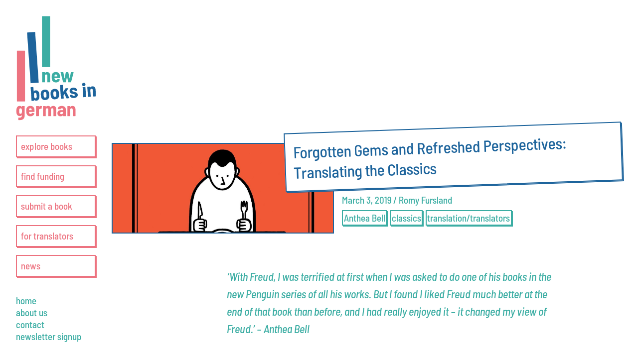

--- FILE ---
content_type: text/html; charset=UTF-8
request_url: https://www.new-books-in-german.com/forgotten-gems-and-refreshed-perspectives-translating-the-classics/
body_size: 13922
content:
<!doctype html>
<html lang="en-US" xmlns:og="http://opengraphprotocol.org/schema/" xmlns:fb="http://www.facebook.com/2008/fbml">

<head>
	<meta charset="UTF-8">
	<meta name="viewport" content="width=device-width, initial-scale=1">
	<link rel="shortcut icon" href="https://www.new-books-in-german.com/wp-content/themes/nbg/images/favicon.png" />

	<title>Forgotten Gems and Refreshed Perspectives: Translating the Classics &#8211; New Books in German</title>
<meta name='robots' content='max-image-preview:large' />
	<style>img:is([sizes="auto" i], [sizes^="auto," i]) { contain-intrinsic-size: 3000px 1500px }</style>
	<link rel="alternate" type="application/rss+xml" title="New Books in German &raquo; Feed" href="https://www.new-books-in-german.com/feed/" />
<link rel="alternate" type="application/rss+xml" title="New Books in German &raquo; Comments Feed" href="https://www.new-books-in-german.com/comments/feed/" />
<meta property="og:url" content="https://www.new-books-in-german.com/forgotten-gems-and-refreshed-perspectives-translating-the-classics/"/><meta property="og:site_name" content="New Books in German"/><meta name="description" content="‘With Freud, I was terrified at first when I was asked to do one of his books in the new Penguin series of all his works. But I found I liked Freud much better at the end of that book than before, and I had really enjoyed it – it changed my view of Freud.’ – Anthea Bell" /><meta property="og:description" content="‘With Freud, I was terrified at first when I was asked to do one of his books in the new Penguin series of all his works. But I found I liked Freud much better at the end of that book than before, and I had really enjoyed it – it changed my view of Freud.’ – Anthea Bell" /><meta property="og:title" content="Forgotten Gems and Refreshed Perspectives: Translating the Classics – New Books in German"/><meta property="og:image" content="https://www.new-books-in-german.com/wp-content/uploads/2019/03/Kafka-Cover-2_0-1024x413.jpeg"/><meta name="twitter:image" content="http://www.new-books-in-german.com/wp-content/uploads/2019/03/Kafka-Cover-2_0-1024x413.jpeg?696c3d4d8c920"><meta property="og:type" content="article"/><meta name="twitter:card" content="summary_large_image"><meta name="twitter:site" content="@newgermanbooks"><script type="text/javascript">
/* <![CDATA[ */
window._wpemojiSettings = {"baseUrl":"https:\/\/s.w.org\/images\/core\/emoji\/16.0.1\/72x72\/","ext":".png","svgUrl":"https:\/\/s.w.org\/images\/core\/emoji\/16.0.1\/svg\/","svgExt":".svg","source":{"wpemoji":"https:\/\/www.new-books-in-german.com\/wp-includes\/js\/wp-emoji.js?ver=6.8.3","twemoji":"https:\/\/www.new-books-in-german.com\/wp-includes\/js\/twemoji.js?ver=6.8.3"}};
/**
 * @output wp-includes/js/wp-emoji-loader.js
 */

/**
 * Emoji Settings as exported in PHP via _print_emoji_detection_script().
 * @typedef WPEmojiSettings
 * @type {object}
 * @property {?object} source
 * @property {?string} source.concatemoji
 * @property {?string} source.twemoji
 * @property {?string} source.wpemoji
 * @property {?boolean} DOMReady
 * @property {?Function} readyCallback
 */

/**
 * Support tests.
 * @typedef SupportTests
 * @type {object}
 * @property {?boolean} flag
 * @property {?boolean} emoji
 */

/**
 * IIFE to detect emoji support and load Twemoji if needed.
 *
 * @param {Window} window
 * @param {Document} document
 * @param {WPEmojiSettings} settings
 */
( function wpEmojiLoader( window, document, settings ) {
	if ( typeof Promise === 'undefined' ) {
		return;
	}

	var sessionStorageKey = 'wpEmojiSettingsSupports';
	var tests = [ 'flag', 'emoji' ];

	/**
	 * Checks whether the browser supports offloading to a Worker.
	 *
	 * @since 6.3.0
	 *
	 * @private
	 *
	 * @returns {boolean}
	 */
	function supportsWorkerOffloading() {
		return (
			typeof Worker !== 'undefined' &&
			typeof OffscreenCanvas !== 'undefined' &&
			typeof URL !== 'undefined' &&
			URL.createObjectURL &&
			typeof Blob !== 'undefined'
		);
	}

	/**
	 * @typedef SessionSupportTests
	 * @type {object}
	 * @property {number} timestamp
	 * @property {SupportTests} supportTests
	 */

	/**
	 * Get support tests from session.
	 *
	 * @since 6.3.0
	 *
	 * @private
	 *
	 * @returns {?SupportTests} Support tests, or null if not set or older than 1 week.
	 */
	function getSessionSupportTests() {
		try {
			/** @type {SessionSupportTests} */
			var item = JSON.parse(
				sessionStorage.getItem( sessionStorageKey )
			);
			if (
				typeof item === 'object' &&
				typeof item.timestamp === 'number' &&
				new Date().valueOf() < item.timestamp + 604800 && // Note: Number is a week in seconds.
				typeof item.supportTests === 'object'
			) {
				return item.supportTests;
			}
		} catch ( e ) {}
		return null;
	}

	/**
	 * Persist the supports in session storage.
	 *
	 * @since 6.3.0
	 *
	 * @private
	 *
	 * @param {SupportTests} supportTests Support tests.
	 */
	function setSessionSupportTests( supportTests ) {
		try {
			/** @type {SessionSupportTests} */
			var item = {
				supportTests: supportTests,
				timestamp: new Date().valueOf()
			};

			sessionStorage.setItem(
				sessionStorageKey,
				JSON.stringify( item )
			);
		} catch ( e ) {}
	}

	/**
	 * Checks if two sets of Emoji characters render the same visually.
	 *
	 * This is used to determine if the browser is rendering an emoji with multiple data points
	 * correctly. set1 is the emoji in the correct form, using a zero-width joiner. set2 is the emoji
	 * in the incorrect form, using a zero-width space. If the two sets render the same, then the browser
	 * does not support the emoji correctly.
	 *
	 * This function may be serialized to run in a Worker. Therefore, it cannot refer to variables from the containing
	 * scope. Everything must be passed by parameters.
	 *
	 * @since 4.9.0
	 *
	 * @private
	 *
	 * @param {CanvasRenderingContext2D} context 2D Context.
	 * @param {string} set1 Set of Emoji to test.
	 * @param {string} set2 Set of Emoji to test.
	 *
	 * @return {boolean} True if the two sets render the same.
	 */
	function emojiSetsRenderIdentically( context, set1, set2 ) {
		// Cleanup from previous test.
		context.clearRect( 0, 0, context.canvas.width, context.canvas.height );
		context.fillText( set1, 0, 0 );
		var rendered1 = new Uint32Array(
			context.getImageData(
				0,
				0,
				context.canvas.width,
				context.canvas.height
			).data
		);

		// Cleanup from previous test.
		context.clearRect( 0, 0, context.canvas.width, context.canvas.height );
		context.fillText( set2, 0, 0 );
		var rendered2 = new Uint32Array(
			context.getImageData(
				0,
				0,
				context.canvas.width,
				context.canvas.height
			).data
		);

		return rendered1.every( function ( rendered2Data, index ) {
			return rendered2Data === rendered2[ index ];
		} );
	}

	/**
	 * Checks if the center point of a single emoji is empty.
	 *
	 * This is used to determine if the browser is rendering an emoji with a single data point
	 * correctly. The center point of an incorrectly rendered emoji will be empty. A correctly
	 * rendered emoji will have a non-zero value at the center point.
	 *
	 * This function may be serialized to run in a Worker. Therefore, it cannot refer to variables from the containing
	 * scope. Everything must be passed by parameters.
	 *
	 * @since 6.8.2
	 *
	 * @private
	 *
	 * @param {CanvasRenderingContext2D} context 2D Context.
	 * @param {string} emoji Emoji to test.
	 *
	 * @return {boolean} True if the center point is empty.
	 */
	function emojiRendersEmptyCenterPoint( context, emoji ) {
		// Cleanup from previous test.
		context.clearRect( 0, 0, context.canvas.width, context.canvas.height );
		context.fillText( emoji, 0, 0 );

		// Test if the center point (16, 16) is empty (0,0,0,0).
		var centerPoint = context.getImageData(16, 16, 1, 1);
		for ( var i = 0; i < centerPoint.data.length; i++ ) {
			if ( centerPoint.data[ i ] !== 0 ) {
				// Stop checking the moment it's known not to be empty.
				return false;
			}
		}

		return true;
	}

	/**
	 * Determines if the browser properly renders Emoji that Twemoji can supplement.
	 *
	 * This function may be serialized to run in a Worker. Therefore, it cannot refer to variables from the containing
	 * scope. Everything must be passed by parameters.
	 *
	 * @since 4.2.0
	 *
	 * @private
	 *
	 * @param {CanvasRenderingContext2D} context 2D Context.
	 * @param {string} type Whether to test for support of "flag" or "emoji".
	 * @param {Function} emojiSetsRenderIdentically Reference to emojiSetsRenderIdentically function, needed due to minification.
	 * @param {Function} emojiRendersEmptyCenterPoint Reference to emojiRendersEmptyCenterPoint function, needed due to minification.
	 *
	 * @return {boolean} True if the browser can render emoji, false if it cannot.
	 */
	function browserSupportsEmoji( context, type, emojiSetsRenderIdentically, emojiRendersEmptyCenterPoint ) {
		var isIdentical;

		switch ( type ) {
			case 'flag':
				/*
				 * Test for Transgender flag compatibility. Added in Unicode 13.
				 *
				 * To test for support, we try to render it, and compare the rendering to how it would look if
				 * the browser doesn't render it correctly (white flag emoji + transgender symbol).
				 */
				isIdentical = emojiSetsRenderIdentically(
					context,
					'\uD83C\uDFF3\uFE0F\u200D\u26A7\uFE0F', // as a zero-width joiner sequence
					'\uD83C\uDFF3\uFE0F\u200B\u26A7\uFE0F' // separated by a zero-width space
				);

				if ( isIdentical ) {
					return false;
				}

				/*
				 * Test for Sark flag compatibility. This is the least supported of the letter locale flags,
				 * so gives us an easy test for full support.
				 *
				 * To test for support, we try to render it, and compare the rendering to how it would look if
				 * the browser doesn't render it correctly ([C] + [Q]).
				 */
				isIdentical = emojiSetsRenderIdentically(
					context,
					'\uD83C\uDDE8\uD83C\uDDF6', // as the sequence of two code points
					'\uD83C\uDDE8\u200B\uD83C\uDDF6' // as the two code points separated by a zero-width space
				);

				if ( isIdentical ) {
					return false;
				}

				/*
				 * Test for English flag compatibility. England is a country in the United Kingdom, it
				 * does not have a two letter locale code but rather a five letter sub-division code.
				 *
				 * To test for support, we try to render it, and compare the rendering to how it would look if
				 * the browser doesn't render it correctly (black flag emoji + [G] + [B] + [E] + [N] + [G]).
				 */
				isIdentical = emojiSetsRenderIdentically(
					context,
					// as the flag sequence
					'\uD83C\uDFF4\uDB40\uDC67\uDB40\uDC62\uDB40\uDC65\uDB40\uDC6E\uDB40\uDC67\uDB40\uDC7F',
					// with each code point separated by a zero-width space
					'\uD83C\uDFF4\u200B\uDB40\uDC67\u200B\uDB40\uDC62\u200B\uDB40\uDC65\u200B\uDB40\uDC6E\u200B\uDB40\uDC67\u200B\uDB40\uDC7F'
				);

				return ! isIdentical;
			case 'emoji':
				/*
				 * Does Emoji 16.0 cause the browser to go splat?
				 *
				 * To test for Emoji 16.0 support, try to render a new emoji: Splatter.
				 *
				 * The splatter emoji is a single code point emoji. Testing for browser support
				 * required testing the center point of the emoji to see if it is empty.
				 *
				 * 0xD83E 0xDEDF (\uD83E\uDEDF) == 🫟 Splatter.
				 *
				 * When updating this test, please ensure that the emoji is either a single code point
				 * or switch to using the emojiSetsRenderIdentically function and testing with a zero-width
				 * joiner vs a zero-width space.
				 */
				var notSupported = emojiRendersEmptyCenterPoint( context, '\uD83E\uDEDF' );
				return ! notSupported;
		}

		return false;
	}

	/**
	 * Checks emoji support tests.
	 *
	 * This function may be serialized to run in a Worker. Therefore, it cannot refer to variables from the containing
	 * scope. Everything must be passed by parameters.
	 *
	 * @since 6.3.0
	 *
	 * @private
	 *
	 * @param {string[]} tests Tests.
	 * @param {Function} browserSupportsEmoji Reference to browserSupportsEmoji function, needed due to minification.
	 * @param {Function} emojiSetsRenderIdentically Reference to emojiSetsRenderIdentically function, needed due to minification.
	 * @param {Function} emojiRendersEmptyCenterPoint Reference to emojiRendersEmptyCenterPoint function, needed due to minification.
	 *
	 * @return {SupportTests} Support tests.
	 */
	function testEmojiSupports( tests, browserSupportsEmoji, emojiSetsRenderIdentically, emojiRendersEmptyCenterPoint ) {
		var canvas;
		if (
			typeof WorkerGlobalScope !== 'undefined' &&
			self instanceof WorkerGlobalScope
		) {
			canvas = new OffscreenCanvas( 300, 150 ); // Dimensions are default for HTMLCanvasElement.
		} else {
			canvas = document.createElement( 'canvas' );
		}

		var context = canvas.getContext( '2d', { willReadFrequently: true } );

		/*
		 * Chrome on OS X added native emoji rendering in M41. Unfortunately,
		 * it doesn't work when the font is bolder than 500 weight. So, we
		 * check for bold rendering support to avoid invisible emoji in Chrome.
		 */
		context.textBaseline = 'top';
		context.font = '600 32px Arial';

		var supports = {};
		tests.forEach( function ( test ) {
			supports[ test ] = browserSupportsEmoji( context, test, emojiSetsRenderIdentically, emojiRendersEmptyCenterPoint );
		} );
		return supports;
	}

	/**
	 * Adds a script to the head of the document.
	 *
	 * @ignore
	 *
	 * @since 4.2.0
	 *
	 * @param {string} src The url where the script is located.
	 *
	 * @return {void}
	 */
	function addScript( src ) {
		var script = document.createElement( 'script' );
		script.src = src;
		script.defer = true;
		document.head.appendChild( script );
	}

	settings.supports = {
		everything: true,
		everythingExceptFlag: true
	};

	// Create a promise for DOMContentLoaded since the worker logic may finish after the event has fired.
	var domReadyPromise = new Promise( function ( resolve ) {
		document.addEventListener( 'DOMContentLoaded', resolve, {
			once: true
		} );
	} );

	// Obtain the emoji support from the browser, asynchronously when possible.
	new Promise( function ( resolve ) {
		var supportTests = getSessionSupportTests();
		if ( supportTests ) {
			resolve( supportTests );
			return;
		}

		if ( supportsWorkerOffloading() ) {
			try {
				// Note that the functions are being passed as arguments due to minification.
				var workerScript =
					'postMessage(' +
					testEmojiSupports.toString() +
					'(' +
					[
						JSON.stringify( tests ),
						browserSupportsEmoji.toString(),
						emojiSetsRenderIdentically.toString(),
						emojiRendersEmptyCenterPoint.toString()
					].join( ',' ) +
					'));';
				var blob = new Blob( [ workerScript ], {
					type: 'text/javascript'
				} );
				var worker = new Worker( URL.createObjectURL( blob ), { name: 'wpTestEmojiSupports' } );
				worker.onmessage = function ( event ) {
					supportTests = event.data;
					setSessionSupportTests( supportTests );
					worker.terminate();
					resolve( supportTests );
				};
				return;
			} catch ( e ) {}
		}

		supportTests = testEmojiSupports( tests, browserSupportsEmoji, emojiSetsRenderIdentically, emojiRendersEmptyCenterPoint );
		setSessionSupportTests( supportTests );
		resolve( supportTests );
	} )
		// Once the browser emoji support has been obtained from the session, finalize the settings.
		.then( function ( supportTests ) {
			/*
			 * Tests the browser support for flag emojis and other emojis, and adjusts the
			 * support settings accordingly.
			 */
			for ( var test in supportTests ) {
				settings.supports[ test ] = supportTests[ test ];

				settings.supports.everything =
					settings.supports.everything && settings.supports[ test ];

				if ( 'flag' !== test ) {
					settings.supports.everythingExceptFlag =
						settings.supports.everythingExceptFlag &&
						settings.supports[ test ];
				}
			}

			settings.supports.everythingExceptFlag =
				settings.supports.everythingExceptFlag &&
				! settings.supports.flag;

			// Sets DOMReady to false and assigns a ready function to settings.
			settings.DOMReady = false;
			settings.readyCallback = function () {
				settings.DOMReady = true;
			};
		} )
		.then( function () {
			return domReadyPromise;
		} )
		.then( function () {
			// When the browser can not render everything we need to load a polyfill.
			if ( ! settings.supports.everything ) {
				settings.readyCallback();

				var src = settings.source || {};

				if ( src.concatemoji ) {
					addScript( src.concatemoji );
				} else if ( src.wpemoji && src.twemoji ) {
					addScript( src.twemoji );
					addScript( src.wpemoji );
				}
			}
		} );
} )( window, document, window._wpemojiSettings );

/* ]]> */
</script>
<style id='wp-emoji-styles-inline-css' type='text/css'>

	img.wp-smiley, img.emoji {
		display: inline !important;
		border: none !important;
		box-shadow: none !important;
		height: 1em !important;
		width: 1em !important;
		margin: 0 0.07em !important;
		vertical-align: -0.1em !important;
		background: none !important;
		padding: 0 !important;
	}
</style>
<link rel='stylesheet' id='wp-block-library-css' href='https://www.new-books-in-german.com/wp-includes/css/dist/block-library/style.css?ver=6.8.3' type='text/css' media='all' />
<style id='classic-theme-styles-inline-css' type='text/css'>
/**
 * These rules are needed for backwards compatibility.
 * They should match the button element rules in the base theme.json file.
 */
.wp-block-button__link {
	color: #ffffff;
	background-color: #32373c;
	border-radius: 9999px; /* 100% causes an oval, but any explicit but really high value retains the pill shape. */

	/* This needs a low specificity so it won't override the rules from the button element if defined in theme.json. */
	box-shadow: none;
	text-decoration: none;

	/* The extra 2px are added to size solids the same as the outline versions.*/
	padding: calc(0.667em + 2px) calc(1.333em + 2px);

	font-size: 1.125em;
}

.wp-block-file__button {
	background: #32373c;
	color: #ffffff;
	text-decoration: none;
}

</style>
<style id='global-styles-inline-css' type='text/css'>
:root{--wp--preset--aspect-ratio--square: 1;--wp--preset--aspect-ratio--4-3: 4/3;--wp--preset--aspect-ratio--3-4: 3/4;--wp--preset--aspect-ratio--3-2: 3/2;--wp--preset--aspect-ratio--2-3: 2/3;--wp--preset--aspect-ratio--16-9: 16/9;--wp--preset--aspect-ratio--9-16: 9/16;--wp--preset--color--black: #000000;--wp--preset--color--cyan-bluish-gray: #abb8c3;--wp--preset--color--white: #ffffff;--wp--preset--color--pale-pink: #f78da7;--wp--preset--color--vivid-red: #cf2e2e;--wp--preset--color--luminous-vivid-orange: #ff6900;--wp--preset--color--luminous-vivid-amber: #fcb900;--wp--preset--color--light-green-cyan: #7bdcb5;--wp--preset--color--vivid-green-cyan: #00d084;--wp--preset--color--pale-cyan-blue: #8ed1fc;--wp--preset--color--vivid-cyan-blue: #0693e3;--wp--preset--color--vivid-purple: #9b51e0;--wp--preset--color--blue: #1d649c;--wp--preset--color--green: #3bada3;--wp--preset--color--red: #ed7380;--wp--preset--gradient--vivid-cyan-blue-to-vivid-purple: linear-gradient(135deg,rgba(6,147,227,1) 0%,rgb(155,81,224) 100%);--wp--preset--gradient--light-green-cyan-to-vivid-green-cyan: linear-gradient(135deg,rgb(122,220,180) 0%,rgb(0,208,130) 100%);--wp--preset--gradient--luminous-vivid-amber-to-luminous-vivid-orange: linear-gradient(135deg,rgba(252,185,0,1) 0%,rgba(255,105,0,1) 100%);--wp--preset--gradient--luminous-vivid-orange-to-vivid-red: linear-gradient(135deg,rgba(255,105,0,1) 0%,rgb(207,46,46) 100%);--wp--preset--gradient--very-light-gray-to-cyan-bluish-gray: linear-gradient(135deg,rgb(238,238,238) 0%,rgb(169,184,195) 100%);--wp--preset--gradient--cool-to-warm-spectrum: linear-gradient(135deg,rgb(74,234,220) 0%,rgb(151,120,209) 20%,rgb(207,42,186) 40%,rgb(238,44,130) 60%,rgb(251,105,98) 80%,rgb(254,248,76) 100%);--wp--preset--gradient--blush-light-purple: linear-gradient(135deg,rgb(255,206,236) 0%,rgb(152,150,240) 100%);--wp--preset--gradient--blush-bordeaux: linear-gradient(135deg,rgb(254,205,165) 0%,rgb(254,45,45) 50%,rgb(107,0,62) 100%);--wp--preset--gradient--luminous-dusk: linear-gradient(135deg,rgb(255,203,112) 0%,rgb(199,81,192) 50%,rgb(65,88,208) 100%);--wp--preset--gradient--pale-ocean: linear-gradient(135deg,rgb(255,245,203) 0%,rgb(182,227,212) 50%,rgb(51,167,181) 100%);--wp--preset--gradient--electric-grass: linear-gradient(135deg,rgb(202,248,128) 0%,rgb(113,206,126) 100%);--wp--preset--gradient--midnight: linear-gradient(135deg,rgb(2,3,129) 0%,rgb(40,116,252) 100%);--wp--preset--font-size--small: 13px;--wp--preset--font-size--medium: 20px;--wp--preset--font-size--large: 36px;--wp--preset--font-size--x-large: 42px;--wp--preset--spacing--20: 0.44rem;--wp--preset--spacing--30: 0.67rem;--wp--preset--spacing--40: 1rem;--wp--preset--spacing--50: 1.5rem;--wp--preset--spacing--60: 2.25rem;--wp--preset--spacing--70: 3.38rem;--wp--preset--spacing--80: 5.06rem;--wp--preset--shadow--natural: 6px 6px 9px rgba(0, 0, 0, 0.2);--wp--preset--shadow--deep: 12px 12px 50px rgba(0, 0, 0, 0.4);--wp--preset--shadow--sharp: 6px 6px 0px rgba(0, 0, 0, 0.2);--wp--preset--shadow--outlined: 6px 6px 0px -3px rgba(255, 255, 255, 1), 6px 6px rgba(0, 0, 0, 1);--wp--preset--shadow--crisp: 6px 6px 0px rgba(0, 0, 0, 1);}:where(.is-layout-flex){gap: 0.5em;}:where(.is-layout-grid){gap: 0.5em;}body .is-layout-flex{display: flex;}.is-layout-flex{flex-wrap: wrap;align-items: center;}.is-layout-flex > :is(*, div){margin: 0;}body .is-layout-grid{display: grid;}.is-layout-grid > :is(*, div){margin: 0;}:where(.wp-block-columns.is-layout-flex){gap: 2em;}:where(.wp-block-columns.is-layout-grid){gap: 2em;}:where(.wp-block-post-template.is-layout-flex){gap: 1.25em;}:where(.wp-block-post-template.is-layout-grid){gap: 1.25em;}.has-black-color{color: var(--wp--preset--color--black) !important;}.has-cyan-bluish-gray-color{color: var(--wp--preset--color--cyan-bluish-gray) !important;}.has-white-color{color: var(--wp--preset--color--white) !important;}.has-pale-pink-color{color: var(--wp--preset--color--pale-pink) !important;}.has-vivid-red-color{color: var(--wp--preset--color--vivid-red) !important;}.has-luminous-vivid-orange-color{color: var(--wp--preset--color--luminous-vivid-orange) !important;}.has-luminous-vivid-amber-color{color: var(--wp--preset--color--luminous-vivid-amber) !important;}.has-light-green-cyan-color{color: var(--wp--preset--color--light-green-cyan) !important;}.has-vivid-green-cyan-color{color: var(--wp--preset--color--vivid-green-cyan) !important;}.has-pale-cyan-blue-color{color: var(--wp--preset--color--pale-cyan-blue) !important;}.has-vivid-cyan-blue-color{color: var(--wp--preset--color--vivid-cyan-blue) !important;}.has-vivid-purple-color{color: var(--wp--preset--color--vivid-purple) !important;}.has-black-background-color{background-color: var(--wp--preset--color--black) !important;}.has-cyan-bluish-gray-background-color{background-color: var(--wp--preset--color--cyan-bluish-gray) !important;}.has-white-background-color{background-color: var(--wp--preset--color--white) !important;}.has-pale-pink-background-color{background-color: var(--wp--preset--color--pale-pink) !important;}.has-vivid-red-background-color{background-color: var(--wp--preset--color--vivid-red) !important;}.has-luminous-vivid-orange-background-color{background-color: var(--wp--preset--color--luminous-vivid-orange) !important;}.has-luminous-vivid-amber-background-color{background-color: var(--wp--preset--color--luminous-vivid-amber) !important;}.has-light-green-cyan-background-color{background-color: var(--wp--preset--color--light-green-cyan) !important;}.has-vivid-green-cyan-background-color{background-color: var(--wp--preset--color--vivid-green-cyan) !important;}.has-pale-cyan-blue-background-color{background-color: var(--wp--preset--color--pale-cyan-blue) !important;}.has-vivid-cyan-blue-background-color{background-color: var(--wp--preset--color--vivid-cyan-blue) !important;}.has-vivid-purple-background-color{background-color: var(--wp--preset--color--vivid-purple) !important;}.has-black-border-color{border-color: var(--wp--preset--color--black) !important;}.has-cyan-bluish-gray-border-color{border-color: var(--wp--preset--color--cyan-bluish-gray) !important;}.has-white-border-color{border-color: var(--wp--preset--color--white) !important;}.has-pale-pink-border-color{border-color: var(--wp--preset--color--pale-pink) !important;}.has-vivid-red-border-color{border-color: var(--wp--preset--color--vivid-red) !important;}.has-luminous-vivid-orange-border-color{border-color: var(--wp--preset--color--luminous-vivid-orange) !important;}.has-luminous-vivid-amber-border-color{border-color: var(--wp--preset--color--luminous-vivid-amber) !important;}.has-light-green-cyan-border-color{border-color: var(--wp--preset--color--light-green-cyan) !important;}.has-vivid-green-cyan-border-color{border-color: var(--wp--preset--color--vivid-green-cyan) !important;}.has-pale-cyan-blue-border-color{border-color: var(--wp--preset--color--pale-cyan-blue) !important;}.has-vivid-cyan-blue-border-color{border-color: var(--wp--preset--color--vivid-cyan-blue) !important;}.has-vivid-purple-border-color{border-color: var(--wp--preset--color--vivid-purple) !important;}.has-vivid-cyan-blue-to-vivid-purple-gradient-background{background: var(--wp--preset--gradient--vivid-cyan-blue-to-vivid-purple) !important;}.has-light-green-cyan-to-vivid-green-cyan-gradient-background{background: var(--wp--preset--gradient--light-green-cyan-to-vivid-green-cyan) !important;}.has-luminous-vivid-amber-to-luminous-vivid-orange-gradient-background{background: var(--wp--preset--gradient--luminous-vivid-amber-to-luminous-vivid-orange) !important;}.has-luminous-vivid-orange-to-vivid-red-gradient-background{background: var(--wp--preset--gradient--luminous-vivid-orange-to-vivid-red) !important;}.has-very-light-gray-to-cyan-bluish-gray-gradient-background{background: var(--wp--preset--gradient--very-light-gray-to-cyan-bluish-gray) !important;}.has-cool-to-warm-spectrum-gradient-background{background: var(--wp--preset--gradient--cool-to-warm-spectrum) !important;}.has-blush-light-purple-gradient-background{background: var(--wp--preset--gradient--blush-light-purple) !important;}.has-blush-bordeaux-gradient-background{background: var(--wp--preset--gradient--blush-bordeaux) !important;}.has-luminous-dusk-gradient-background{background: var(--wp--preset--gradient--luminous-dusk) !important;}.has-pale-ocean-gradient-background{background: var(--wp--preset--gradient--pale-ocean) !important;}.has-electric-grass-gradient-background{background: var(--wp--preset--gradient--electric-grass) !important;}.has-midnight-gradient-background{background: var(--wp--preset--gradient--midnight) !important;}.has-small-font-size{font-size: var(--wp--preset--font-size--small) !important;}.has-medium-font-size{font-size: var(--wp--preset--font-size--medium) !important;}.has-large-font-size{font-size: var(--wp--preset--font-size--large) !important;}.has-x-large-font-size{font-size: var(--wp--preset--font-size--x-large) !important;}
:where(.wp-block-post-template.is-layout-flex){gap: 1.25em;}:where(.wp-block-post-template.is-layout-grid){gap: 1.25em;}
:where(.wp-block-columns.is-layout-flex){gap: 2em;}:where(.wp-block-columns.is-layout-grid){gap: 2em;}
:root :where(.wp-block-pullquote){font-size: 1.5em;line-height: 1.6;}
</style>
<link rel='stylesheet' id='_s-style-css' href='https://www.new-books-in-german.com/wp-content/themes/nbg/style.css?ver=6.8.3' type='text/css' media='all' />
<link rel='stylesheet' id='_s-frontend-styles-css' href='https://www.new-books-in-german.com/wp-content/themes/nbg/public/frontend.css?v=1764239256&#038;ver=6.8.3' type='text/css' media='all' />
<link rel="https://api.w.org/" href="https://www.new-books-in-german.com/wp-json/" /><link rel="alternate" title="JSON" type="application/json" href="https://www.new-books-in-german.com/wp-json/wp/v2/posts/6024" /><link rel="EditURI" type="application/rsd+xml" title="RSD" href="https://www.new-books-in-german.com/xmlrpc.php?rsd" />
<meta name="generator" content="WordPress 6.8.3" />
<link rel="canonical" href="https://www.new-books-in-german.com/forgotten-gems-and-refreshed-perspectives-translating-the-classics/" />
<link rel='shortlink' href='https://www.new-books-in-german.com/?p=6024' />
<link rel="alternate" title="oEmbed (JSON)" type="application/json+oembed" href="https://www.new-books-in-german.com/wp-json/oembed/1.0/embed?url=https%3A%2F%2Fwww.new-books-in-german.com%2Fforgotten-gems-and-refreshed-perspectives-translating-the-classics%2F" />
<link rel="alternate" title="oEmbed (XML)" type="text/xml+oembed" href="https://www.new-books-in-german.com/wp-json/oembed/1.0/embed?url=https%3A%2F%2Fwww.new-books-in-german.com%2Fforgotten-gems-and-refreshed-perspectives-translating-the-classics%2F&#038;format=xml" />

			<script async src="https://www.googletagmanager.com/gtag/js?id=G-154SSZZYQG"></script>
		<script>
			window.datalayer = window.datalayer || [];

			function gtag() {
				datalayer.push(arguments);
			}
			gtag('js', new Date());
			gtag('config', 'G-154SSZZYQG');
		</script>

		<!-- Matomo -->
		<script>
			var _paq = window._paq = window._paq || [];
			_paq.push(["disableCookies"]);
			_paq.push(['trackPageView']);
			_paq.push(['enableLinkTracking']);
			(function() {
				var u = "https://piwik.volligohne.de/";
				_paq.push(['setTrackerUrl', u + 'matomo.php']);
				_paq.push(['setSiteId', '5']);
				var d = document,
					g = d.createElement('script'),
					s = d.getElementsByTagName('script')[0];
				g.async = true;
				g.src = u + 'matomo.js';
				s.parentNode.insertBefore(g, s);
			})();
		</script>
		<!-- End Matomo Code -->
	
</head>

<body class="wp-singular post-template-default single single-post postid-6024 single-format-standard wp-theme-nbg">
	<div id="page" class="site">
		<header id="primary-menu-container" class="site-header">
			<button aria-label="Main menu button" aria-controls="side-nav" id="menu-button" class="menu-button">
				<div></div>
				<div></div>
				<div></div>
			</button>

			<div class="logo-container">
				<a class="site-title" href="https://www.new-books-in-german.com/" rel="home">
					<picture>
						<!-- <source media="(max-width: 599px" srcset="https://www.new-books-in-german.com/wp-content/themes/nbg/images/logo-small.svg" /> -->
						<source media="(min-width: 600px" srcset="https://www.new-books-in-german.com/wp-content/themes/nbg/images/logo.svg" />
						<img class="site-logo" src="https://www.new-books-in-german.com/wp-content/themes/nbg/images/logo.svg" alt="New Books in German Home">
					</picture>
				</a>
			</div>
			<div class="site-header-inner" id="side-nav" aria-expanded="false">
				<nav id="site-navigation" class="main-navigation">
					<div class="menu-primary-container"><ul id="primary-menu" class="menu"><li id="menu-item-2852" class="menu-item menu-item-type-post_type_archive menu-item-object-review menu-item-2852"><a href="https://www.new-books-in-german.com/recommendations/">explore books</a></li>
<li id="menu-item-8764" class="menu-item menu-item-type-post_type menu-item-object-page menu-item-8764"><a href="https://www.new-books-in-german.com/translation-funding/">find funding</a></li>
<li id="menu-item-8826" class="menu-item menu-item-type-post_type menu-item-object-page menu-item-8826"><a href="https://www.new-books-in-german.com/support-for-publishers/">submit a book</a></li>
<li id="menu-item-8842" class="menu-item menu-item-type-post_type menu-item-object-page menu-item-8842"><a href="https://www.new-books-in-german.com/support-for-translators/">for translators</a></li>
<li id="menu-item-8518" class="menu-item menu-item-type-post_type menu-item-object-page current_page_parent menu-item-8518"><a href="https://www.new-books-in-german.com/news/">news</a></li>
</ul></div>				</nav>

				<nav id="secondary-navigation" class="secondary-navigation">
					<div class="menu-bottom-left-container"><ul id="secondary-menu" class="menu"><li id="menu-item-8521" class="menu-item menu-item-type-post_type menu-item-object-page menu-item-home menu-item-8521"><a href="https://www.new-books-in-german.com/">home</a></li>
<li id="menu-item-8508" class="menu-item menu-item-type-post_type menu-item-object-page menu-item-8508"><a href="https://www.new-books-in-german.com/about-us/">about us</a></li>
<li id="menu-item-8506" class="menu-item menu-item-type-post_type menu-item-object-page menu-item-8506"><a href="https://www.new-books-in-german.com/contact-us/">contact</a></li>
<li id="menu-item-9768" class="menu-item menu-item-type-post_type menu-item-object-page menu-item-9768"><a href="https://www.new-books-in-german.com/sign-up/">newsletter signup</a></li>
</ul></div>				</nav>
			</div>
		</header>

		<div id="content" class="site-content">
	<div id="primary" class="content-area">
		<main id="main" class="site-main">


<article id="post-6024" class="post-6024 post type-post status-publish format-standard has-post-thumbnail hentry tag-anthea-bell tag-classics tag-translation">
	<header class="entry-header">
		<div class="post-thumbnail-container">
			
				<div class="post-thumbnail">
					<div class="post-thumbnail-inner">
						<img width="1429" height="576" src="https://www.new-books-in-german.com/wp-content/uploads/2019/03/Kafka-Cover-2_0.jpeg" class="attachment-post-thumbnail size-post-thumbnail wp-post-image" alt="Kafka Cover" decoding="async" fetchpriority="high" srcset="https://www.new-books-in-german.com/wp-content/uploads/2019/03/Kafka-Cover-2_0.jpeg 1429w, https://www.new-books-in-german.com/wp-content/uploads/2019/03/Kafka-Cover-2_0-300x121.jpeg 300w, https://www.new-books-in-german.com/wp-content/uploads/2019/03/Kafka-Cover-2_0-1024x413.jpeg 1024w, https://www.new-books-in-german.com/wp-content/uploads/2019/03/Kafka-Cover-2_0-200x81.jpeg 200w, https://www.new-books-in-german.com/wp-content/uploads/2019/03/Kafka-Cover-2_0-768x310.jpeg 768w" sizes="(max-width: 1429px) 100vw, 1429px" />					</div>
				</div>

					</div>

					<h1 class="entry-title">Forgotten Gems and Refreshed Perspectives: Translating the Classics</h1>			<div class="entry-meta-container">
				<div class="entry-meta">
					<span class="posted-on"><time class="entry-date published updated" datetime="2019-03-03T20:58:54+00:00">March 3, 2019</time></span> / <span class="author vcard">Romy Fursland</span>				</div>

				<div class="entry-meta">
					<span class="tags-links"><a href="https://www.new-books-in-german.com/tag/anthea-bell/" rel="tag">Anthea Bell</a> <a href="https://www.new-books-in-german.com/tag/classics/" rel="tag">classics</a> <a href="https://www.new-books-in-german.com/tag/translation/" rel="tag">translation/translators</a></span>				</div>
			</div>
			</header>

			<div class="entry-content">

							<p class="intro">
					‘With Freud, I was terrified at first when I was asked to do one of his books in the new Penguin series of all his works. But I found I liked Freud much better at the end of that book than before, and I had really enjoyed it – it changed my view of Freud.’ – Anthea Bell				</p>
			<p>It is impossible to imagine our literary landscape without classics in translation – books that continue to speak to readers decades or centuries after they were written. And we have Anthea Bell to thank for a remarkable number of these works being available in English. Some classics are translated again and again; others go undiscovered for years. But how do publishers come across such ‘forgotten gems’, or decide when a classic is ripe for retranslation?</p>
<p>London-based publisher Pushkin Press has brought many classic texts to renewed attention, including works by the Austrian author Stefan Zweig. Although hugely popular during his lifetime, after his death in 1942 Zweig’s works fell into obscurity in the English-speaking world. That has all changed in recent years, however, with translations of Zweig’s books attracting glowing reviews. Much of his work is published by Pushkin Press, many in new translations by Anthea Bell.</p>
<p>Zweig is by no means the only big rediscovery on the literary translation scene. In 2009, Adam Freudenheim – then at Penguin Classics and since 2012 at the helm of Pushkin Press – published the first English translation of Hans Fallada’s 1947 novel <em>Alone in Berlin</em>. The translator was Michael Hofmann. ‘I thought it was an excellent book,’ says Freudenheim, ‘but I never thought it would go on to sell more than half a million copies in English as well as sparking many new translations around the world.’</p>
<p>The ripples of ‘the Fallada effect’ are still being felt. In May this year Penguin Classics will publish another exciting rediscovery, <em>Berlin Finale</em> (tr. Shaun Whiteside), a novel by Heinz Rein that was also first published in 1947. One of the first bestsellers of the post-war period, <em>Berlin Finale</em> is a gripping fictional account of the last days of the Nazi regime.</p>
<p>James Conway, publisher and translator at new Berlin-based press Rixdorf Editions, is dedicated to bringing hitherto neglected texts to an English-speaking readership. Rixdorf Editions specialises in translating works by progressive writers of the Wilhelmine era (c. 1890 to 1918), which reflect the surprisingly radical thinking of that period. Its list includes Ilse Frapan’s 1899 novel <em>We Women Have No Fatherland</em>, August Endell’s 1908 essay <em>The Beauty of the Metropolis</em> and a report from 1904 entitled <em>Berlin’s Third Sex</em> by Magnus Hirschfeld, one of the world’s first gay activists. ‘In numerous respects,’ says Conway, ‘we are living in ways foretold by Wilhelmine writers – women’s liberation, alternative lifestyles, sexual experimentation and distrust of authority.’</p>
<p>Sometimes, classics that have already been published in English are brought back into the public eye through retranslations. Over the course of her extraordinarily versatile career Anthea Bell produced a number of new translations of classic texts, including Freud’s <em>The Psychopathology of Everyday Life</em> (Penguin Classics, 2003) and Kafka’s <em>The Castle </em>(OUP, 2009). Last year Pushkin Press brought out a collection of Kafka’s stories entitled <em>The Unhappiness of Being a Single Man</em>, newly translated by Alex Starritt, who describes the book as ‘Kafka’s best work in one place, and nothing else.’ In 2015 Pushkin also published my own new translation of Ulrich Plenzdorf’s cult classic <em>The New Sorrows of Young W. </em>Freudenheim remarks that translated texts, which often reflect the time in which they are made and the biases of their translators, tend to date. A new translation can bring fresh perspectives to a classic text and update it for a contemporary readership.</p>
<p>The enduring nature of classics in translation is proof that there are certain themes, insights and ideas which resonate across cultures and across generations. This is particularly the case for Tom Kuhn, Professor of German Literature at Oxford University, who is committed to extending the corpus of Bertolt Brecht’s work available in English. Brecht’s work, notes Kuhn, ‘can be as topical, direct, urgent and unsettling for modern readers as it was for his own contemporaries.’ The same can be said of many other classic texts in German. As we approach the thirtieth anniversary of the fall of the Berlin Wall, and in a time of political upheaval of our own, German literature in translation – be it renowned classics or forgotten gems – still has a great deal to say.</p>
<p><img decoding="async" class=" alignright size-full wp-image-6022" alt="Brecht Cover" data-align="right" data-entity-type="file" data-entity-uuid="b8d12425-5056-4111-9b28-82a51638b820" src="http://nbg.test/wp-content/uploads/2019/03/Brecht-Cover-small_0.png" width="300" height="456" srcset="https://www.new-books-in-german.com/wp-content/uploads/2019/03/Brecht-Cover-small_0.png 300w, https://www.new-books-in-german.com/wp-content/uploads/2019/03/Brecht-Cover-small_0-200x304.png 200w" sizes="(max-width: 300px) 100vw, 300px" /><img decoding="async" class=" alignleft size-full wp-image-6023" alt="Kafka Cover" data-align="left" data-entity-type="file" data-entity-uuid="0352d244-b336-4e19-b884-e8e7c9581d74" src="http://nbg.test/wp-content/uploads/2019/03/Kafka-Cover-small.jpg" width="300" height="409" srcset="https://www.new-books-in-german.com/wp-content/uploads/2019/03/Kafka-Cover-small.jpg 300w, https://www.new-books-in-german.com/wp-content/uploads/2019/03/Kafka-Cover-small-200x273.jpg 200w" sizes="(max-width: 300px) 100vw, 300px" /></p>
<p>&nbsp;</p>
		</div>
	

</article><!-- #post-6024 -->
		</main><!-- #main -->
	</div><!-- #primary -->




<footer id="colophon" class="footer">
	<div class="separator">
		<div></div>
		<div></div>
		<div></div>
	</div>

	<ul class="sponsors">
		
			<li class="sponsors-sponsor">
				<a href="https://www.goethe.de/en/index.html" target="_blank" rel="noopener">
					<img width="300" height="600" src="https://www.new-books-in-german.com/wp-content/uploads/2020/08/goethe-institut-logo-1.svg" class="sponsors-image" alt="Goethe Institut" decoding="async" loading="lazy" />				</a>
			</li>
		
			<li class="sponsors-sponsor">
				<a href="http://www.acflondon.org/" target="_blank" rel="noopener">
					<img width="300" height="62" src="https://www.new-books-in-german.com/wp-content/uploads/2020/08/Austrian-Cultural-Forum-London-300x62.jpg" class="sponsors-image" alt="Austrian Cultural Forum London" decoding="async" loading="lazy" srcset="https://www.new-books-in-german.com/wp-content/uploads/2020/08/Austrian-Cultural-Forum-London-300x62.jpg 300w, https://www.new-books-in-german.com/wp-content/uploads/2020/08/Austrian-Cultural-Forum-London-200x41.jpg 200w, https://www.new-books-in-german.com/wp-content/uploads/2020/08/Austrian-Cultural-Forum-London-768x157.jpg 768w, https://www.new-books-in-german.com/wp-content/uploads/2020/08/Austrian-Cultural-Forum-London.jpg 1000w" sizes="auto, (max-width: 300px) 100vw, 300px" />				</a>
			</li>
		
			<li class="sponsors-sponsor">
				<a href="https://prohelvetia.ch/en/" target="_blank" rel="noopener">
					<img width="300" height="600" src="https://www.new-books-in-german.com/wp-content/uploads/2020/08/prohelvetia-1.svg" class="sponsors-image" alt="Swiss Arts Council Pro Helvetia" decoding="async" loading="lazy" />				</a>
			</li>
		
			<li class="sponsors-sponsor">
				<a href="http://www.buchmesse.de/en/" target="_blank" rel="noopener">
					<img width="284" height="62" src="https://www.new-books-in-german.com/wp-content/uploads/2020/09/FBF-logo.jpg" class="sponsors-image" alt="Frankfurt Bookfair" decoding="async" loading="lazy" srcset="https://www.new-books-in-german.com/wp-content/uploads/2020/09/FBF-logo.jpg 284w, https://www.new-books-in-german.com/wp-content/uploads/2020/09/FBF-logo-200x44.jpg 200w" sizes="auto, (max-width: 284px) 100vw, 284px" />				</a>
			</li>
		
			<li class="sponsors-sponsor">
				<a href="http://www.uk.diplo.de/" target="_blank" rel="noopener">
					<img width="192" height="63" src="https://www.new-books-in-german.com/wp-content/uploads/2020/09/Deutsche-Botschaft-London_Web_en-e1601383609619.gif" class="sponsors-image" alt="German Embassy London" decoding="async" loading="lazy" />				</a>
			</li>
		
			<li class="sponsors-sponsor">
				<a href="https://www.eda.admin.ch/london" target="_blank" rel="noopener">
					<img width="300" height="92" src="https://www.new-books-in-german.com/wp-content/uploads/2020/09/sitzerland_logo-300x92.png" class="sponsors-image" alt="Embassy of Switzerland in the United Kingdom" decoding="async" loading="lazy" srcset="https://www.new-books-in-german.com/wp-content/uploads/2020/09/sitzerland_logo-300x92.png 300w, https://www.new-books-in-german.com/wp-content/uploads/2020/09/sitzerland_logo-200x61.png 200w, https://www.new-books-in-german.com/wp-content/uploads/2020/09/sitzerland_logo.png 500w" sizes="auto, (max-width: 300px) 100vw, 300px" />				</a>
			</li>
		
			<li class="sponsors-sponsor">
				<a href="https://www.bmwkms.gv.at/en.html" target="_blank" rel="noopener">
					<img width="300" height="98" src="https://www.new-books-in-german.com/wp-content/uploads/2025/04/BMWKMS_Logo-300x98.jpg" class="sponsors-image" alt="Austrian Federal Ministry for Housing, Arts, Culture ,Media and Sport" decoding="async" loading="lazy" srcset="https://www.new-books-in-german.com/wp-content/uploads/2025/04/BMWKMS_Logo-300x98.jpg 300w, https://www.new-books-in-german.com/wp-content/uploads/2025/04/BMWKMS_Logo-1024x333.jpg 1024w, https://www.new-books-in-german.com/wp-content/uploads/2025/04/BMWKMS_Logo-200x65.jpg 200w, https://www.new-books-in-german.com/wp-content/uploads/2025/04/BMWKMS_Logo-768x250.jpg 768w, https://www.new-books-in-german.com/wp-content/uploads/2025/04/BMWKMS_Logo.jpg 1423w" sizes="auto, (max-width: 300px) 100vw, 300px" />				</a>
			</li>
		
			<li class="sponsors-sponsor">
				<a href="https://www.bmeia.gv.at/en/" target="_blank" rel="noopener">
					<img width="300" height="109" src="https://www.new-books-in-german.com/wp-content/uploads/2021/08/BMEIA_Logo_EN-300x109.jpg" class="sponsors-image" alt="Austrian Federal Ministry of European and International Affairs" decoding="async" loading="lazy" srcset="https://www.new-books-in-german.com/wp-content/uploads/2021/08/BMEIA_Logo_EN-300x109.jpg 300w, https://www.new-books-in-german.com/wp-content/uploads/2021/08/BMEIA_Logo_EN-1024x371.jpg 1024w, https://www.new-books-in-german.com/wp-content/uploads/2021/08/BMEIA_Logo_EN-200x72.jpg 200w, https://www.new-books-in-german.com/wp-content/uploads/2021/08/BMEIA_Logo_EN-768x278.jpg 768w, https://www.new-books-in-german.com/wp-content/uploads/2021/08/BMEIA_Logo_EN-1536x556.jpg 1536w, https://www.new-books-in-german.com/wp-content/uploads/2021/08/BMEIA_Logo_EN-1600x579.jpg 1600w, https://www.new-books-in-german.com/wp-content/uploads/2021/08/BMEIA_Logo_EN.jpg 1625w" sizes="auto, (max-width: 300px) 100vw, 300px" />				</a>
			</li>
			</ul>

	<div class="footer-bottom_container">
		<ul class="footer-social_media">
							<li>
					<a href="https://twitter.com/newgermanbooks" aria-label="new books in german on twitter" target="_blank" rel="noopener" class="icon icon-new books in german on twitter">
						<div class="inline-svg-icon"><svg aria-hidden="true" focusable="false" data-prefix="fab" data-icon="twitter" class="svg-inline--fa fa-twitter fa-w-16" role="img" xmlns="http://www.w3.org/2000/svg" viewBox="0 0 512 512"><path fill="currentColor" d="M459.37 151.716c.325 4.548.325 9.097.325 13.645 0 138.72-105.583 298.558-298.558 298.558-59.452 0-114.68-17.219-161.137-47.106 8.447.974 16.568 1.299 25.34 1.299 49.055 0 94.213-16.568 130.274-44.832-46.132-.975-84.792-31.188-98.112-72.772 6.498.974 12.995 1.624 19.818 1.624 9.421 0 18.843-1.3 27.614-3.573-48.081-9.747-84.143-51.98-84.143-102.985v-1.299c13.969 7.797 30.214 12.67 47.431 13.319-28.264-18.843-46.781-51.005-46.781-87.391 0-19.492 5.197-37.36 14.294-52.954 51.655 63.675 129.3 105.258 216.365 109.807-1.624-7.797-2.599-15.918-2.599-24.04 0-57.828 46.782-104.934 104.934-104.934 30.213 0 57.502 12.67 76.67 33.137 23.715-4.548 46.456-13.32 66.599-25.34-7.798 24.366-24.366 44.833-46.132 57.827 21.117-2.273 41.584-8.122 60.426-16.243-14.292 20.791-32.161 39.308-52.628 54.253z"></path></svg></div>					</a>
				</li>
							<li>
					<a href="https://www.facebook.com/New-Books-in-German-166297306720466/" aria-label="new books in german on facebook" target="_blank" rel="noopener" class="icon icon-new books in german on facebook">
						<div class="inline-svg-icon"><svg aria-hidden="true" focusable="false" data-prefix="fab" data-icon="facebook-f" class="svg-inline--fa fa-facebook-f fa-w-10" role="img" xmlns="http://www.w3.org/2000/svg" viewBox="0 0 320 512"><path fill="currentColor" d="M279.14 288l14.22-92.66h-88.91v-60.13c0-25.35 12.42-50.06 52.24-50.06h40.42V6.26S260.43 0 225.36 0c-73.22 0-121.08 44.38-121.08 124.72v70.62H22.89V288h81.39v224h100.17V288z"></path></svg></div>					</a>
				</li>
					</ul>
		<div class="menu-footer-container"><ul id="footer-menu" class="menu"><li id="menu-item-8580" class="menu-item menu-item-type-post_type menu-item-object-page menu-item-8580"><a href="https://www.new-books-in-german.com/privacy-policy/">disclaimer &#038; privacy policy</a></li>
</ul></div>	</div>
</footer>
</div><!-- #content -->
</div><!-- #page -->

<script type="speculationrules">
{"prefetch":[{"source":"document","where":{"and":[{"href_matches":"\/*"},{"not":{"href_matches":["\/wp-*.php","\/wp-admin\/*","\/wp-content\/uploads\/*","\/wp-content\/*","\/wp-content\/plugins\/*","\/wp-content\/themes\/nbg\/*","\/*\\?(.+)"]}},{"not":{"selector_matches":"a[rel~=\"nofollow\"]"}},{"not":{"selector_matches":".no-prefetch, .no-prefetch a"}}]},"eagerness":"conservative"}]}
</script>
<style id='core-block-supports-inline-css' type='text/css'>
/**
 * Core styles: block-supports
 */

</style>
<script type="text/javascript" src="https://www.new-books-in-german.com/wp-content/themes/nbg/public/frontend-bundle.js?v=21764239256" id="_s-frontend-scripts-js"></script>

<svg style="width: 0; height: 0; display: block;" xmlns="http://www.w3.org/2000/svg">
	<filter id="duotone_filter">
		<feColorMatrix type="matrix" result="grayscale" values="1 0 0 0 0
              1 0 0 0 0
              1 0 0 0 0
              0 0 0 1 0">
		</feColorMatrix>
		<feComponentTransfer color-interpolation-filters="sRGB" result="duotone">
			<feFuncR type="table" tableValues="0.1137254902 0.9294117647"></feFuncR>
			<feFuncG type="table" tableValues="0.3921568627 0.4509803922"></feFuncG>
			<feFuncB type="table" tableValues="0.6117647059 0.5019607843"></feFuncB>
			<feFuncA type="table" tableValues="0 1"></feFuncA>
		</feComponentTransfer>
	</filter>
</svg>

<div class="IE-warning" style="display: none;">
	<div class="IE-warning-inner">
		<img alt="" src="https://www.new-books-in-german.com/wp-content/themes/nbg/images/logo_for_ie.png">
		<br>
		This website does not support Internet Explorer. <br>
		Please use a modern browser like Edge, Firefox, Chrome or Safari.
	</div>
</div>

<style>
	.isIE {
		overflow: hidden;
	}

	.isIE .IE-warning {
		display: block !important;
		position: absolute;
		z-index: 9999999;
		top: 0;
		left: 0;
		right: 0;
		bottom: 0;
		background: white;
		text-align: center;
	}

	.isIE .IE-warning-inner {
		margin-top: 2rem;
	}
</style>

<script>
	var isIE = !!navigator.userAgent.match(/Trident/g) || !!navigator.userAgent.match(/MSIE/g);

	if (isIE) {
		document.body.className += ' isIE'
	}
</script>

</body>

</html>
<!-- Dynamic page generated in 0.098 seconds. -->
<!-- Cached page generated by WP-Super-Cache on 2026-01-18 01:54:21 -->

<!-- super cache -->

--- FILE ---
content_type: text/css
request_url: https://www.new-books-in-german.com/wp-content/themes/nbg/style.css?ver=6.8.3
body_size: 17
content:
/*!
Theme Name: New Books in German
Theme URI: https://volligohne.de/
Author: Völlig Ohne
Author URI: https://volligohne.de/
Description: Theme for New Books in German by völlig ohne
Version: 1.0.0
License:
License URI:
Text Domain:

*/


--- FILE ---
content_type: text/css
request_url: https://www.new-books-in-german.com/wp-content/themes/nbg/public/frontend.css?v=1764239256&ver=6.8.3
body_size: 6943
content:
@font-face{font-family:Barlow;src:url(/wp-content/themes/nbg/public/8de429cb1338a4afb95912e11c9e6add.woff2) format("woff2");font-display:swap}@font-face{font-family:Barlow;font-style:italic;src:url(/wp-content/themes/nbg/public/f9d74914adfea25b0ecb92c5f0e31214.woff2) format("woff2");font-display:swap}@font-face{font-family:Barlow;font-weight:700;src:url(/wp-content/themes/nbg/public/706b4f1ac9a94799157e4f8900f3a185.woff2) format("woff2");font-display:swap}@font-face{font-family:Barlow;font-weight:700;font-style:italic;src:url(/wp-content/themes/nbg/public/348052ed5b7d8d15f7d12d628abd441b.woff2) format("woff2");font-display:swap}body{--fontSizeS:0.9rem;--fontSizeM:1rem;--fontSizeL:1.2rem;--fontSizeXL:1.6rem;--fontSizeXXL:1.8rem;--bodyPadding:2rem}@media (min-width:1000px){body{--fontSizeM:1.2rem;--fontSizeL:1.4rem;--fontSizeXL:1.8rem;--fontSizeXXL:2rem}}@media (max-width:450px){body{--bodyPadding:1rem}}@media print{body{--fontSizeS:10pt;--fontSizeM:11pt;--fontSizeL:12pt;--fontSizeXL:16pt;--fontSizeXXL:18pt}}body{font-family:Barlow,sans-serif}p{line-height:1.6;font-size:var(--fontSizeM)}p:first-child{margin-top:0}p a{color:#ed7380}h1{font-size:var(--fontSizeXXL)}h1,h2{font-weight:400}h2{font-size:var(--fontSizeXL);margin-bottom:1rem;color:#3bada3}h3{color:#ed7380;font-weight:700}h3,h4{font-size:var(--fontSizeL);margin-bottom:0}h4{color:#3bada3;font-weight:400}.crazy-hover-link{text-decoration:none}.crazy-hover-link>span{display:inline-block}.crazy-hover-link>span>span{position:relative;display:inline-block}.crazy-hover-link>span>span>span:first-child{position:absolute;display:inline-block;transform-origin:bottom left}.crazy-hover-link>span>span>span:last-child{visibility:hidden}.crazy-hover-link:hover>span>span>span:first-child{transform:translateX(.1em) translateY(.05em) rotate(-10deg)}.entry-content strong,.richtext strong{color:#ed7380}.entry-content li a,.entry-content p a,.richtext li a,.richtext p a{text-decoration:none}.entry-content li a>span>span:after,.entry-content p a>span>span:after,.richtext li a>span>span:after,.richtext p a>span>span:after{content:"";position:absolute;background:currentColor;height:2px;bottom:.1em;left:-.1em;right:-.1em}.entry-content li.green,.entry-content p.green,.richtext li.green,.richtext p.green{color:#3bada3}.entry-content h2,.richtext h2{color:#3bada3;margin-top:4rem}.entry-content h3,.entry-content h4,.richtext h3,.richtext h4{margin-top:1rem}.entry-content h3:first-child,.entry-content h4:first-child,.richtext h3:first-child,.richtext h4:first-child{margin-top:0}.entry-content h4,.richtext h4{color:#3bada3;font-weight:400}.entry-content li+li,.richtext li+li{margin-top:.3em}.entry-content .intro+h2,.entry-content h2+h3,.richtext .intro+h2,.richtext h2+h3{margin-top:0}.entry-content .wp-block-image,.entry-content .wp-block-image figure,.richtext .wp-block-image,.richtext .wp-block-image figure{margin-top:0;margin-bottom:0}.entry-content .wp-block-image figcaption,.richtext .wp-block-image figcaption{font-style:italic;color:inherit;font-size:inherit;text-align:inherit}.entry-content .wp-block-image img,.richtext .wp-block-image img{height:auto}.entry-content .wp-block-button__link,.richtext .wp-block-button__link{--color:#ed7380;border:2px solid var(--color);box-shadow:2px 2px 0 var(--color);background:#fff;color:var(--color);border-radius:0}.entry-content .wp-block-button__link:hover,.richtext .wp-block-button__link:hover{text-decoration:none;background:var(--color);color:var(--background-color)}.entry-content .wp-block-button__link:focus,.richtext .wp-block-button__link:focus{box-shadow:4px 4px 0 var(--color)}.entry-content .wp-block-spacer,.richtext .wp-block-spacer{height:10rem!important}@media (max-width:650px){.entry-content .wp-block-spacer,.richtext .wp-block-spacer{height:4rem!important}}.entry-content .review-list-container,.richtext .review-list-container{margin-bottom:2rem}.entry-content .box-blue,.entry-content .box-green,.entry-content .box-red,.richtext .box-blue,.richtext .box-green,.richtext .box-red{border:2px solid var(--color);box-shadow:2px 2px 0 var(--color);background:#fff;color:var(--color);border-radius:0;padding:.5rem}.entry-content .box-blue h2,.entry-content .box-green h2,.entry-content .box-red h2,.richtext .box-blue h2,.richtext .box-green h2,.richtext .box-red h2{margin:0;color:var(--color)}.entry-content .box-red,.richtext .box-red{--color:#ed7380}.entry-content .box-green,.richtext .box-green{--color:#3bada3}.entry-content .question,.richtext .question{color:#ed7380;font-style:italic}.entry-content .question+.answer,.richtext .question+.answer{margin-top:2rem!important}.entry-content .question strong,.richtext .question strong{font-style:normal;color:#1d649c}.entry-content .answer+.question,.richtext .answer+.question{margin-top:2rem!important}.entry-content .wp-block-separator,.richtext .wp-block-separator{width:100%;height:2rem;background-image:url(/wp-content/themes/nbg/public/2b02580825223f7c916ce9f98bf23453.svg);background-repeat:no-repeat;background-size:contain;background-position:50%;border:none;margin:4rem auto}.entry-content .wp-block-columns.column-grid,.richtext .wp-block-columns.column-grid{display:grid;grid-template-columns:repeat(12,1fr);grid-gap:1rem;margin-top:1rem;margin-bottom:1rem}.entry-content .wp-block-columns.column-grid .wp-block-column,.richtext .wp-block-columns.column-grid .wp-block-column{margin:0;align-self:start}.entry-content .wp-block-columns.column-grid .wp-block-column.is-vertically-aligned-center,.richtext .wp-block-columns.column-grid .wp-block-column.is-vertically-aligned-center{align-self:center}.entry-content .wp-block-columns.column-grid .wp-block-column.is-vertically-aligned-bottom,.richtext .wp-block-columns.column-grid .wp-block-column.is-vertically-aligned-bottom{align-self:end}@media (max-width:450px){.entry-content .wp-block-columns.column-grid .wp-block-column,.richtext .wp-block-columns.column-grid .wp-block-column{grid-column:1/-1!important}}.entry-content .wp-block-pullquote,.richtext .wp-block-pullquote{border:2px solid var(--color);box-shadow:2px 2px 0 var(--color);background:#fff;border-radius:0;--color:#ed7380;color:var(--color);padding:1rem;margin:4rem 0 6rem;text-align:left;grid-column:slimright-start/slimright-end!important;position:relative;transform:rotate(-3deg)}.entry-content .wp-block-pullquote .wp-block-pullquote__citation,.entry-content .wp-block-pullquote cite,.richtext .wp-block-pullquote .wp-block-pullquote__citation,.richtext .wp-block-pullquote cite{position:absolute;top:100%;margin-top:1rem;right:1rem;text-align:right;text-transform:none}.entry-content .wp-block-pullquote p,.richtext .wp-block-pullquote p{margin:0;font-size:var(--fontSizeXL)}.entry-content .wp-block-pullquote blockquote,.richtext .wp-block-pullquote blockquote{padding:0;margin:0}.entry-content .intro,.richtext .intro{color:#3bada3;font-size:var(--fontSizeL);font-style:italic;margin-bottom:4rem}.entry-content .box-frames,.entry-content .wp-block-quote,.richtext .box-frames,.richtext .wp-block-quote{font-style:italic;border:4px solid #ed7380;padding:1rem 1rem 2rem 2rem;margin:1rem 0;position:relative}.entry-content .box-frames cite,.entry-content .wp-block-quote cite,.richtext .box-frames cite,.richtext .wp-block-quote cite{margin-top:.5rem;font-style:normal;text-align:right;display:block;color:#3bada3}.entry-content .box-frames cite:before,.entry-content .wp-block-quote cite:before,.richtext .box-frames cite:before,.richtext .wp-block-quote cite:before{content:"– "}.entry-content .box-frames:after,.entry-content .box-frames:before,.entry-content .wp-block-quote:after,.entry-content .wp-block-quote:before,.richtext .box-frames:after,.richtext .box-frames:before,.richtext .wp-block-quote:after,.richtext .wp-block-quote:before{content:"";position:absolute;pointer-events:none}.entry-content .box-frames:before,.entry-content .wp-block-quote:before,.richtext .box-frames:before,.richtext .wp-block-quote:before{border:4px solid #3bada3;top:-4px;right:-2px;bottom:1rem;left:1rem}.entry-content .box-frames:after,.entry-content .wp-block-quote:after,.richtext .box-frames:after,.richtext .wp-block-quote:after{border:4px solid #1d649c;top:-4px;right:-4px;bottom:.5rem;left:.5rem;transform:rotate(-3deg)}.entry-content .has-blue-color,.richtext .has-blue-color{color:#1d649c}.entry-content .has-red-color,.richtext .has-red-color{color:#ed7380}.entry-content .has-green-color,.richtext .has-green-color{color:#3bada3}.entry-content p .alignleft,.richtext p .alignleft{float:left;margin:0 1em 1em 0}.entry-content p .alignright,.richtext p .alignright{float:right;margin:0 0 1em 1em}.entry-content .wp-block-column .alignfull,.richtext .wp-block-column .alignfull{width:100%;margin-left:0;margin-right:0}.entry-content .wp-block-table,.richtext .wp-block-table{margin-left:0;margin-right:0}@media (max-width:650px){.entry-content .data-table table,.richtext .data-table table{display:block}}.entry-content .data-table td,.richtext .data-table td{vertical-align:top;padding-bottom:.5rem}.entry-content .data-table td:first-child,.richtext .data-table td:first-child{width:33%;color:#ed7380;padding-right:.5rem;text-align:right}.entry-content .data-table td:last-child,.richtext .data-table td:last-child{width:66%}select{--color:#1d649c;-moz-appearance:none;-webkit-appearance:none;font-family:inherit;border:2px solid var(--color);cursor:pointer;padding:.5rem;border-radius:0;background-image:url(/wp-content/themes/nbg/public/eed3537aa254a129c36e8a8b2d02b41f.svg);background-size:1rem;background-repeat:no-repeat;background-position:center right .5rem;color:inherit;font-size:var(--fontSizeS)}@media (max-width:650px){select{font-size:inherit}}select:hover{--color:#ed7380}select:focus{outline:none;box-shadow:2px 2px 0 var(--color)}select.dirty{color:#ed7380}input[type=email],input[type=text]{--color:#1d649c;-moz-appearance:none;-webkit-appearance:none;font-family:inherit;border:2px solid var(--color);padding:.5rem;border-radius:0;background-size:1rem;background-repeat:no-repeat;background-position:center right .5rem;color:#ed7380;font-size:var(--fontSizeS)}@media (max-width:650px){input[type=email],input[type=text]{font-size:inherit}}input[type=email]::placeholder,input[type=text]::placeholder{color:#3bada3}input[type=email]:hover,input[type=text]:hover{--color:#ed7380}input[type=email]:focus,input[type=text]:focus{outline:none;box-shadow:2px 2px 0 var(--color)}.button{cursor:pointer;padding:.5rem;display:inline-block;text-decoration:none;font-size:inherit;font-family:inherit;border:2px solid var(--color);box-shadow:2px 2px 0 var(--color);background:#fff;color:var(--color);border-radius:0}.button:hover{text-decoration:none;background:var(--color);color:var(--background-color)}.button:focus{box-shadow:4px 4px 0 var(--color)}.site{display:grid;grid-template-columns:10rem 1fr;grid-template-rows:12.7rem auto;grid-gap:2rem;padding:var(--bodyPadding);max-width:1500px;margin:0 auto}.has-intro .site{grid-template-rows:none}@media (max-width:650px){.site{display:block;padding-top:8rem}}@media (max-width:450px){.site{padding-top:7rem}}@media print{.site{display:block;padding:0}}.site-header{grid-row:1/3}@media (min-width:650px){.has-intro .site-header{position:relative;top:calc(33vh - 6.5rem);height:calc(100% - 33vh + 6.5rem)}}.site-content{grid-row:2;grid-column:2;position:relative}.has-intro .site-content{grid-row:1;margin-top:calc(33vh - 6.5rem)}@media (max-width:650px){.has-intro .site-content{margin-top:6rem}}@media print{.site-content{padding-top:16rem}}.site-header-inner{position:fixed;width:10rem}@media (min-width:650px){.has-intro .site-header-inner{position:absolute;top:calc(66vh + 6.5rem);bottom:0}}@media (max-width:650px){.site-header-inner{position:relative}}.entry-title,.page-title{font-size:var(--fontSizeXXL);color:#3bada3}@media print{.entry-title,.page-title{margin-top:0}}@media screen and (min-width:649px){.archive .page-header,.blog .page-header,.error404 .page-header,.page .page-header,.search .page-header{margin-bottom:1.7rem;position:absolute;bottom:100%}.archive .page-header .entry-title,.archive .page-header .page-title,.blog .page-header .entry-title,.blog .page-header .page-title,.error404 .page-header .entry-title,.error404 .page-header .page-title,.page .page-header .entry-title,.page .page-header .page-title,.search .page-header .entry-title,.search .page-header .page-title{margin:0}}@media screen and (min-width:649px){.page>.entry-header .entry-title,.single:not(.single-review)>.entry-header .entry-title{margin-bottom:1.7rem;position:absolute;bottom:100%}.page>.entry-header .entry-title .entry-title,.page>.entry-header .entry-title .page-title,.single:not(.single-review)>.entry-header .entry-title .entry-title,.single:not(.single-review)>.entry-header .entry-title .page-title{margin:0}}@media screen and (min-width:649px){.single-review .entry-header{margin-bottom:1.7rem;position:absolute;bottom:100%}.single-review .entry-header .entry-title,.single-review .entry-header .page-title{margin:0}}@media screen and (min-width:649px){.archive-header{margin-bottom:1.7rem;position:absolute;bottom:100%}.archive-header .entry-title,.archive-header .page-title{margin:0}}.entry-content{color:#1d649c}.footer{margin-top:8rem}@media (max-width:650px){.footer{padding:8rem 1rem 1rem}}.footer .separator{margin:0 0 8rem}.footer-social_media{list-style:none;margin:0;padding:0}.footer-social_media li{display:inline-block}.footer-social_media li:not(:last-child){margin-right:.5rem}.footer-social_media a{display:inline-block}.footer-social_media a:hover{color:#ed7380;transform:rotate(-5deg)}.footer-bottom_container{display:flex;justify-content:space-between;align-items:flex-end;margin:4rem 0 0}.sponsors{margin:0;padding:0;list-style:none;display:grid;grid-template-columns:repeat(auto-fill,minmax(16rem,1fr));grid-gap:2rem 1rem}@media (max-width:850px){.sponsors{grid-gap:1rem 2rem;grid-template-columns:repeat(auto-fill,minmax(7rem,1fr))}}.sponsors-sponsor{margin:0 4rem}@media (max-width:850px){.sponsors-sponsor{margin:0}}.sponsors-image{width:100%;height:5rem;object-fit:contain}.menu-footer-container .menu{list-style:none;padding:0;margin:0}.menu-footer-container .menu-item{display:inline-block}.menu-footer-container .menu-item:not(:last-child){margin-right:.5rem}.menu-footer-container a{color:#3bada3;text-decoration:none}.menu-footer-container a:hover{color:#ed7380}@media (min-width:649px){.logo-container{height:13rem;margin-bottom:2rem;top:2rem;position:sticky}}@media (max-width:650px){.logo-container{position:fixed;top:0;left:0;padding:1rem var(--bodyPadding);display:flex;justify-content:space-between;width:100%;z-index:51;background:#fff;height:6rem}}@media print{.logo-container{position:static}}.site-logo{width:10rem}@media (max-width:650px){.site-logo{position:relative;width:auto;height:100%}}.menu-button{display:none}@media (max-width:650px){.menu-button{display:block;position:absolute;top:2rem;right:1rem;z-index:60;display:flex;flex-direction:column;align-items:stretch;justify-content:space-between;width:4rem;background:transparent;border:none;padding:.9rem;margin-right:-.8rem;cursor:pointer}.menu-button>div{height:.35rem;width:calc(100% - 1.8rem);position:absolute;top:calc(50% - .175rem);transition:all .3s}.menu-button>div:first-child{background:#ed7380;transform:translateY(-.8rem)}.menu-button>div:nth-child(2){background:#1d649c;transform:rotate(-5deg)}.menu-button>div:nth-child(3){background:#3bada3;transform:translateY(.8rem)}.menu-button[aria-expanded=true]>div:first-child{transform:rotate(-45deg)}.menu-button[aria-expanded=true]>div:nth-child(2){transform:rotate(40deg)}.menu-button[aria-expanded=true]>div:nth-child(3){transform:rotate(50deg)}}@media (max-width:650px){.site-header{position:fixed;top:0;left:0;right:0;height:6rem;z-index:10;background:#fff;transition:all .3s;transform:translateY(0);z-index:50}}@media print{.site-header{position:absolute}}.site-header-inner{display:flex;flex-direction:column;justify-content:space-between;height:calc(100vh - 19rem)}@media (min-width:650px){.has-intro .site-header-inner{height:auto;display:block}}@media (max-width:650px){.site-header-inner{display:block;height:auto;width:100%;background:#fff;padding:6rem 1rem 1rem;position:absolute;transition:all .3s;height:100vh;overflow:scroll}.site-header-inner[aria-expanded=false]{transform:translateY(-100%)}}.secondary-navigation{--calculatedHeight:120px}@media (min-width:650px){.has-intro .secondary-navigation{position:sticky;margin-top:2rem;top:calc(100vh - 2rem - var(--calculatedHeight))}}.secondary-navigation .menu{list-style:none;padding:0;margin:0}.secondary-navigation .menu-item{display:block}@media (max-width:650px){.secondary-navigation .menu-item{display:inline-block;margin-right:.5rem}}@media (min-height:800px){.secondary-navigation .menu-item:not(:last-child){margin-bottom:.5rem}}.secondary-navigation .menu-item a{color:#3bada3;text-decoration:none}.secondary-navigation .menu-item a:hover{color:#ed7380}.secondary-navigation .current-menu-item a{box-shadow:0 2px 0 currentColor}.main-navigation{--color:#ed7380;color:var(--color);background:#fff}@media (min-width:650px){.has-intro .main-navigation{position:sticky;top:16.7rem;z-index:1}}.main-navigation .menu{list-style:none;padding:0;display:grid;grid-template-columns:1fr;margin:0 0 1rem}@media (max-width:650px),(min-height:700px){.main-navigation .menu{grid-gap:1rem}}@media (min-width:650px){.has-intro .main-navigation .menu{margin-bottom:0}}@media (max-width:650px){.main-navigation .menu{grid-template-columns:1fr 1fr}}.main-navigation .menu-item{margin:0}.main-navigation .menu-item a{display:block;text-decoration:none}@media (max-width:650px),(min-height:700px){.main-navigation .menu-item a{padding:.5rem .5rem 1.5rem;border:2px solid var(--color);box-shadow:2px 2px 0 var(--color);background:#fff;color:var(--color);border-radius:0}.main-navigation .menu-item a:hover{text-decoration:none;background:var(--color);color:var(--background-color)}.main-navigation .menu-item a:focus{box-shadow:4px 4px 0 var(--color)}}@media (max-height:800px) and (min-width:650px){.main-navigation .menu-item a{padding-bottom:.5rem}}.main-navigation .current-menu-item{--color:#1d649c;color:#1d649c}.intro-container{font-size:var(--fontSizeL);grid-column:main-start/main-end;margin-bottom:4rem;position:relative;margin-left:-117px}@media (max-width:650px){.intro-container{margin-left:0}}@media (max-width:450px){.intro-container{font-size:var(--fontSizeM)}}.intro-book{height:103px;background:#3bada3;display:inline-block;border-radius:2px;border:0 solid #fff;position:relative;z-index:1;transition:all .3s;transform:translateY(0)}.intro-book:before{content:"";position:absolute;top:100%;width:100%;height:10px}.intro-book.above-button:before{display:none}.intro-book.above-button:hover{transform:translateY(-20px) rotate(-2deg)}.intro-book:hover{transition:all .05s;transform:translateY(-10px) rotate(-2deg)}.intro-book:nth-child(3n+2){background:#ed7380}.intro-book:nth-child(3n+1){background:#1d649c}.intro-book.up{transition:all .2s}.intro-link{position:absolute;top:100%;margin-top:-1.5em;text-decoration:none;font-weight:700}.intro-link span{display:inline-block;transform:rotate(-4deg)}@media (max-width:650px){.has-intro .wp-block-button__link[href="#more"]{display:none}}.page .entry-content,.type-post .entry-content{display:grid;grid-gap:1rem;max-width:2000px;grid-template-columns:[main-start wider-start wide-start slim-start slimleft-start] 0 [slimmer-start slimright-start] 1fr [center] 1fr [slimmer-end] 1rem [slimright-end slim-end wide-end main-end]}@media (min-width:450px){.page .entry-content,.type-post .entry-content{grid-template-columns:[main-start wider-start wide-start slim-start slimleft-start] 1fr [slimright-start] 1fr [slimmer-start] repeat(1,1fr) [center slimleft-end] repeat(2,1fr) [slimmer-end] 1fr [slim-end] 1fr 1fr [slimright-end] repeat(1,1fr) [wide-end main-end]}}@media (min-width:1000px){.page .entry-content,.type-post .entry-content{grid-template-columns:[main-start wider-start slimleft-start wide-start slim-start] 1fr 1fr [slimright-start] 1fr [slimmer-start] repeat(1,1fr) [center slimleft-end] repeat(1,1fr) [slimmer-end] 1fr [slim-end] repeat(2,1fr) [slimright-end] 1fr [wide-end main-end]}}@media (min-width:1300px){.page .entry-content,.type-post .entry-content{grid-template-columns:[main-start wider-start wide-start slim-start] 1fr [slimleft-start] 1fr 1fr [slimright-start] 1fr [slimmer-start] 1fr [slimleft-end] 1fr [center] repeat(1,1fr) [slimmer-end] 1fr [slim-end] repeat(3,1fr) [slimright-end] 1fr [wide-end] repeat(2,1fr) [main-end]}}.page .entry-content>p:not(.intro),.type-post .entry-content>p:not(.intro){margin:0}.page .entry-content>*,.type-post .entry-content>*{grid-column:slim-start/slim-end}.page .entry-content>.question,.type-post .entry-content>.question{grid-column:4/-4;grid-column:slimleft-start/slim-end}.page .entry-content>.answer,.type-post .entry-content>.answer{grid-column:slimright-start/slimright-end}.page .entry-content>.blog_list,.page .entry-content>.review-list-container,.type-post .entry-content>.blog_list,.type-post .entry-content>.review-list-container{grid-column:main-start/main-end}.page .entry-content>.alignwide,.type-post .entry-content>.alignwide{grid-column:wide-start/wide-end}.page .entry-content>.alignfull,.page .entry-content>.wp-block-separator,.type-post .entry-content>.alignfull,.type-post .entry-content>.wp-block-separator{grid-column:main-start/main-end}.type-post .entry-content>.intro{grid-column:slimright-start/slimright-end}.single-post .site-content{grid-column:2;grid-row:1/3}.single-post .site-main>.type-post>.entry-header{display:grid;grid-gap:1rem;max-width:2000px;grid-template-columns:[main-start wider-start wide-start slim-start slimleft-start] 0 [slimmer-start slimright-start] 1fr [center] 1fr [slimmer-end] 1rem [slimright-end slim-end wide-end main-end];margin-bottom:4rem}@media (min-width:450px){.single-post .site-main>.type-post>.entry-header{grid-template-columns:[main-start wider-start wide-start slim-start slimleft-start] 1fr [slimright-start] 1fr [slimmer-start] repeat(1,1fr) [center slimleft-end] repeat(2,1fr) [slimmer-end] 1fr [slim-end] 1fr 1fr [slimright-end] repeat(1,1fr) [wide-end main-end]}}@media (min-width:1000px){.single-post .site-main>.type-post>.entry-header{grid-template-columns:[main-start wider-start slimleft-start wide-start slim-start] 1fr 1fr [slimright-start] 1fr [slimmer-start] repeat(1,1fr) [center slimleft-end] repeat(1,1fr) [slimmer-end] 1fr [slim-end] repeat(2,1fr) [slimright-end] 1fr [wide-end main-end]}}@media (min-width:1300px){.single-post .site-main>.type-post>.entry-header{grid-template-columns:[main-start wider-start wide-start slim-start] 1fr [slimleft-start] 1fr 1fr [slimright-start] 1fr [slimmer-start] 1fr [slimleft-end] 1fr [center] repeat(1,1fr) [slimmer-end] 1fr [slim-end] repeat(3,1fr) [slimright-end] 1fr [wide-end] repeat(2,1fr) [main-end]}}@media (min-width:850px){.single-post .site-main>.type-post>.entry-header{grid-template-rows:minmax(13rem,1fr) auto auto}}.single-post .site-main>.type-post>.entry-header .entry-meta-container{grid-column:slimleft-end/wide-end;grid-row:3/4;margin-bottom:1rem}@media (max-width:1000px){.single-post .site-main>.type-post>.entry-header .entry-meta-container{grid-column:center/main-end}}@media (max-width:850px){.single-post .site-main>.type-post>.entry-header .entry-meta-container{grid-column:main-start/main-end}}.single-post .site-main>.type-post>.entry-header .entry-title{position:relative;bottom:auto;margin:0;grid-column:slimmer-start/wide-end;grid-row:2/3;padding:1rem;transform:rotate(-2deg);border:2px solid var(--color);box-shadow:2px 2px 0 var(--color);background:#fff;color:var(--color);border-radius:0}@media (max-width:1000px){.single-post .site-main>.type-post>.entry-header .entry-title{grid-column:slimmer-start/main-end}}@media (max-width:850px){.single-post .site-main>.type-post>.entry-header .entry-title{grid-column:main-start/main-end;padding:.5rem;margin:0 -.5rem}}.single-post .site-main>.type-post>.entry-header .post-thumbnail-container{grid-column:main-start/slimleft-end;grid-row:1/4;align-self:end}@media (max-width:1000px){.single-post .site-main>.type-post>.entry-header .post-thumbnail-container{grid-column:wider-start/center}}@media (max-width:850px){.single-post .site-main>.type-post>.entry-header .post-thumbnail-container{grid-row:1/2;grid-column:2/-2;margin-bottom:-2rem}}.single-post .site-main>.type-post>.entry-header .entry-meta+.entry-meta{margin-top:.2rem}.single-post .site-main>.type-post>.entry-header .attachment-post-thumbnail{width:100%;height:auto;border:2px solid var(--color)}@media (max-width:850px){.single-post .site-main>.type-post>.entry-header .attachment-post-thumbnail{max-height:50vh;width:auto}}@media (max-width:850px){.single-post .site-main>.type-post>.entry-header .post-thumbnail-inner{display:flex;justify-content:center}}.tags-links{margin-top:.5rem;display:block}.tags-links a[rel=tag]{--color:#3bada3;border:2px solid var(--color);box-shadow:2px 2px 0 var(--color);background:#fff;color:var(--color);border-radius:0;display:inline-block;text-decoration:none;padding:.1rem;margin:0 .1rem .3rem 0}.tags-links a[rel=tag]:hover{text-decoration:none;background:var(--color);color:var(--background-color)}.tags-links a[rel=tag]:focus{box-shadow:4px 4px 0 var(--color)}.blog .attachment-post-thumbnail{max-width:100%;width:500px;height:auto}.blog .posts-navigation{margin-top:4rem}.blog_list{display:grid;grid-template-columns:repeat(auto-fill,minmax(16rem,1fr));grid-gap:1rem;align-items:stretch;grid-auto-flow:dense;--color:#1d649c}@media (min-width:450px){.blog_list{grid-auto-rows:50px}}.blog_list .attachment-post-thumbnail{display:block;width:100%;height:auto}.blog_list .entry-header{display:flex;flex-direction:column;padding:1rem}.blog_list .type-post{border:2px solid var(--color);box-shadow:2px 2px 0 var(--color);background:#fff;color:var(--color);border-radius:0;color:#1d649c;grid-row-end:span 10}@media (min-width:650px){.blog_list .type-post.sticky{grid-column:span 2}}.blog_list .post-thumbnail-container{margin:-1rem -1rem 0;flex:1 0 auto;display:flex;align-items:center}.blog_list .post-thumbnail,.blog_list .post-thumbnail-inner{width:100%}.blog_list .post-thumbnail-inner img{background-image:url(/wp-content/themes/nbg/public/2cce67ecfad940479b4cd1f6de13c5b1.svg),linear-gradient(20deg,#ed7380,#1d649c);background-size:2rem,100%;background-repeat:no-repeat;background-position:50%;width:100%;height:auto}.blog_list .entry-title-meta-wrapper{flex:0 1 auto}.blog_list .entry-title-meta-wrapper .richtext{margin-top:1rem}.blog_list .entry-title{margin:1rem 0;color:var(--color)}.blog_list .entry-title a:hover{color:#ed7380}.blog_list-intro{margin:1rem 0 0}.blog_list-read_more_button{margin-top:1rem;--color:#ed7380}.review-list-container{position:relative}.review-list{list-style:none;padding:0;margin:0;display:grid;grid-template-columns:repeat(auto-fill,minmax(8rem,1fr));grid-gap:1rem}.review-list h2{margin:0;color:inherit}@media (max-width:650px){.review-list.compact{overflow-x:scroll;scroll-snap-type:x proximity;grid-auto-flow:column;grid-auto-columns:calc(45% - 1rem);margin:-1rem calc(var(--bodyPadding)*-1);padding:1rem var(--bodyPadding);grid-template-columns:none}.review-list.compact:after{content:"";width:var(--bodyPadding)}}.review-list-item{position:relative}.review-list li+li{margin:0}.review-list-link{display:block;position:relative;width:100%;--color:#3bada3}.variant-b .review-list-link .review-list-image{border:5px solid var(--color)}.review-list-link:focus,.review-list-link:hover{transform:rotate(-5deg);z-index:1}body:not(.variant-b) .review-list-link:focus .review-list-image,body:not(.variant-b) .review-list-link:hover .review-list-image{border:5px solid #3bada3}.variant-b .review-list-link:focus,.variant-b .review-list-link:hover{--color:#ed7380}.review-list-link:focus .review-list-image,.review-list-link:hover .review-list-image{filter:none!important}.review-list-link:focus .review-list-meta,.review-list-link:hover .review-list-meta{visibility:visible}.review-list-image{width:100%;height:auto;background:linear-gradient(180deg,#ed7380,#1d649c);display:block;position:absolute;height:100%}body:not(.variant-b) .review-list-image{filter:url(#duotone_filter)}.review-list-meta{position:absolute;visibility:hidden;top:0;pointer-events:none;padding:.5rem;width:20rem;margin:0 .5rem 0 0;right:100%;border:2px solid var(--color);box-shadow:2px 2px 0 var(--color);background:#fff;color:var(--color);border-radius:0}.review-list-meta__right{right:auto;left:100%;margin:0 0 0 .5rem}.review-list-meta p{font-size:1rem;margin:0;color:#ed7380}@media (max-width:650px){.review-list-meta{display:none}}.review-list-heading_english,.review-list-heading_original{margin:0 0 .2rem;font-size:var(--fontSizeL);color:#1d649c}.review-list-heading_original{font-weight:400;font-style:italic}.review-list-translated_badge{position:absolute;bottom:1rem;left:0;background:#fff;color:#3bada3;padding:.5rem;max-width:90%}.review-list-translated_badge-image{height:2rem;max-width:100%;display:block;object-fit:contain}.review-list-filters{position:absolute;bottom:100%;margin-bottom:2rem;right:0;display:grid;grid-gap:1rem;grid-template-columns:repeat(auto-fill,minmax(8rem,1fr));width:100%;direction:rtl}@media (max-width:1000px){.review-list-filters{position:relative}}.review-list-filters>*{direction:ltr}.review-list-filters input,.review-list-filters select{display:block;width:100%}.review-list-select{width:8rem}.review-list-dummy{padding-bottom:160%;background:#3bada3}.review-list-loading{animation:loadingDummy 1.5s infinite}.review-list-loading:nth-child(3n+3){animation-delay:-1s}.review-list-loading:nth-child(3n+2){animation-delay:-.5s}@keyframes loadingDummy{0%{background:#3bada3}33%{background:#ed7380}66%{background:#1d649c}}.review-list-no_results{grid-column:1/-1}.single .review{display:grid;grid-template-columns:minmax(10rem,25rem) minmax(auto,600px) minmax(auto,180px);grid-gap:2rem;color:#1d649c}@media screen and (max-width:850px){.single .review{display:block}}@media (max-width:1200px){.single .review{grid-template-columns:minmax(10rem,13rem) minmax(auto,670px) minmax(auto,130px)}}.single .review-cover{width:100%;height:auto}@media (min-width:850px){.single .review-cover{max-height:calc(100vh - 18.7rem);object-fit:contain;object-position:left}}.single .review-side{position:relative}.single .review-main>:not(:last-child){margin-bottom:10rem}@media (max-width:650px){.single .review-main>:not(:last-child){margin-bottom:4rem}}@media print{.single .review-main>:not(:last-child){margin-bottom:4rem}}@media (max-width:1000px),only print{.single .review-main{grid-column:2/4}}.single .review-side-inner{position:sticky;width:100%;top:16.7rem}@media (max-width:850px){.single .review-side-inner{position:relative;width:100%;top:auto}}@media print{.single .review-side-inner{position:static}}.single .review-meta{color:#ed7380}.single .review-meta a{box-shadow:0 2px 0 currentColor}.single .review-meta>div{margin-bottom:.5rem}.single .review-document{display:flex}.single .review-document .inline-svg-icon{margin:.1rem .4rem 0 0}.single .review-document+.review-document{margin-top:1rem}.single .review-funded_box{--color:#ed7380;border:2px solid var(--color);box-shadow:2px 2px 0 var(--color);background:#fff;color:var(--color);border-radius:0;padding:1rem;display:grid;grid-template-columns:repeat(auto-fit,minmax(10rem,1fr));grid-gap:1rem;max-width:26rem;align-items:center}.single .review-funded_box p:last-child{margin-bottom:0}.single .review-funded_box-logo{width:100%}.single .review-funded_box-wrapper{margin-top:2rem}@media (min-width:650px){.single .review-funded_box-wrapper{display:flex;justify-content:space-around}}.single .review-quotes{--color:#ed7380;color:var(--color);margin-top:4rem}@media (max-width:650px){.single .review-quotes{margin-top:2rem}}.single .review-quotes figure{margin-left:4rem;margin-right:4rem;transform:rotate(-3deg)}.single .review-quotes figure:not(:last-child){margin-bottom:2rem}@media (max-width:1000px){.single .review-quotes figure{margin-left:2rem;margin-right:2rem}}.single .review-quotes>figure>blockquote{margin:0;font-style:italic;border:2px solid var(--color);box-shadow:2px 2px 0 var(--color);background:#fff;color:var(--color);border-radius:0;padding:.5rem}.single .review-quotes>figure>blockquote blockquote{margin:0 0 .5rem}.single .review-quotes>figure>blockquote p{margin:0;line-height:1.2;font-size:var(--fontSizeL)}.single .review-quotes figcaption{margin:.5rem 0 0;text-align:right}.single .review-quotes figcaption a{box-shadow:0 2px 0 currentColor}.single .review-quotes figcaption:before{content:"— "}.single .review-accolades{list-style:none;padding:0;margin:1rem 0 0}.single .review-separator{margin:10rem 0}@media (max-width:850px){.single .review-separator{margin:5rem 0}}.single .review-recommentations{grid-column:1/-1}.single .review #jumpToMenuContainer{position:relative}@media (max-width:1200px){.single .review #jumpToMenuContainer{font-size:.9rem}}@media (max-width:1000px){.single .review #jumpToMenuContainer{display:none}}.single .review .entry-content h2{position:relative}.single .review .entry-content .jump_to_item{position:absolute;top:calc(-14.7rem + 100%)}.single .review-author{display:flex}@media (max-width:450px){.single .review-author{display:block}}.single .review-author+.single .review-author{margin-top:1rem}.single .review-author-image{margin-right:1rem;flex:0 0 33%}@media (max-width:450px){.single .review-author-image{margin:0 0 .5rem}}.single .review-author-image img{width:100%;height:auto;object-fit:contain}@media (max-width:450px){.single .review-author-image img{max-height:15rem}}.single .review-author-image-credit{font-style:italic;font-size:var(--fontSizeS);text-align:center}.page_as_pdf{margin-top:2rem}.entry-title-english{font-weight:700}.entry-title-german{font-style:italic}.home .page>.entry-header{display:none}.separator{height:4rem;display:flex;justify-content:center;align-items:stretch}.separator:hover>div:nth-child(2){transform:rotate(5deg)}.separator>div{width:.5rem;margin:.25rem;border-radius:1px;transition:all .2s}.separator>div:first-child{background:#ed7380}.separator>div:nth-child(2){background:#1d649c;transform:rotate(-5deg)}.separator>div:nth-child(3){background:#3bada3}.jump-to-menu{position:sticky;margin:0;padding:0;list-style:none;top:16.7rem;color:#3bada3}.jump-to-menu a{padding:0;text-decoration:none;margin-bottom:.1rem}.jump-to-menu a:hover{color:#3bada3}.jump-to-menu .active a{background:#3bada3;color:#fff;padding:0 .1rem;margin-left:-.1rem}.jump-to-menu .active~.active a{background:#fff;color:#3bada3;padding:0;margin-left:0}.contrast-tool{position:fixed;top:1rem;left:14rem;padding:1rem;border:2px solid var(--color);box-shadow:2px 2px 0 var(--color);background:#fff;color:var(--color);border-radius:0;z-index:999}.search .attachment-post-thumbnail{width:20rem;max-width:100%;height:auto}#mc_embed_signup{position:relative}#mc_embed_signup h2{display:none}#mc_embed_signup .asterisk{color:#ed7380}#mc_embed_signup label[for=mce-EMAIL],#mc_embed_signup label[for=mce-FNAME],#mc_embed_signup label[for=mce-LNAME]{display:block;margin-bottom:.5rem;color:#3bada3}#mc_embed_signup input[type=submit]{margin-top:1rem;--color:#ed7380}#mc_embed_signup .indicates-required{position:absolute;bottom:0;right:0}#mc_embed_signup .mc-field-group{margin-bottom:1rem}#mc_embed_signup .mc-field-group>strong{color:#3bada3;font-weight:400}#mc_embed_signup .mc-field-group>ul{list-style:none;padding:0;margin:.5rem 0 0}#mc_embed_signup .mc-field-group>ul input[type=checkbox],#mc_embed_signup .mc-field-group>ul input[type=radio]{clip:rect(0 0 0 0);clip-path:inset(100%);height:1px;overflow:hidden;position:absolute;white-space:nowrap;width:1px}#mc_embed_signup .mc-field-group>ul li{display:inline-block}#mc_embed_signup .mc-field-group>ul label{cursor:pointer;padding:.1em .2em;border:2px solid var(--color);box-shadow:2px 2px 0 var(--color);background:#fff;color:var(--color);border-radius:0;display:inline-block;margin:0 .2rem .2rem 0}#mc_embed_signup .mc-field-group>ul input:checked+label{--color:#ed7380;text-decoration:none;background:var(--color);color:var(--background-color)}#mc_embed_signup .mc-field-group>ul input:focus+label,#mc_embed_signup .mc-field-group>ul label:hover{box-shadow:4px 4px 0 var(--color)}.collapse-section+.collapse-section{margin-top:.5rem}.collapse-section-button{all:unset;cursor:pointer;display:flex;gap:.5rem;align-items:center}.collapse-section-button:hover{color:#3bada3}.collapse-section-button:hover .collapse-section-button-arrow{transform:translate(.1rem)}.collapse-section-content[aria-expanded=false]{height:0;overflow:hidden}.collapse-section-content{position:relative;transition:height .5s}.collapse-section-content.transitioning{overflow:hidden}.collapse-section-content.transitioning .collapse-section-content-inner{position:absolute}.collapse-section-content-inner{padding:.5rem 0 0 2.5rem}.collapse-section-button-arrow{position:relative;height:1rem;width:2rem;transition:all .3}.collapse-section-button-arrow div{position:absolute;top:calc(50% - .1rem);height:.35rem;width:100%;transition:all .3s}.collapse-section-button-arrow div:first-child{background-color:#1d649c;transform:translate(.4rem) rotate(109deg)}.collapse-section-button-arrow div:nth-child(2){background-color:#ed7380;transform:translate(.4rem) rotate(121deg)}.collapse-section-button-arrow div:nth-child(3){background-color:#3bada3;transform:translate(-.3rem) rotate(61deg)}.collapse-section-button[aria-expanded=false] .collapse-section-button-arrow div:first-child{background-color:#1d649c;transform:translateY(-.4rem) rotate(19deg)}.collapse-section-button[aria-expanded=false] .collapse-section-button-arrow div:nth-child(2){background-color:#ed7380;transform:translateY(.4rem) rotate(-23deg)}.collapse-section-button[aria-expanded=false] .collapse-section-button-arrow div:nth-child(3){background-color:#3bada3;transform:translateY(-.5rem) rotate(29deg)}@media print{#colophon,#jumpToMenuContainer,.hide-print,.review-recommentations,.review-separator,.review-share,.site-header-inner,.wp-block-separator{display:none}}html{position:relative;scroll-behavior:smooth}body{line-height:1.3;margin:0;color:#3bada3;--color:#1d649c;--color-on-color:#ed7380;--font-color:#000;--background-color:#fff;font-size:var(--fontSizeM)}body.menu-expanded{overflow:hidden}::selection{background:#ed7380;color:var(--background-color)}*{box-sizing:border-box}a{color:var(--section-color)}.inline-svg-icon{height:1em;display:inline-block}.inline-svg-icon svg{height:100%}.screen-reader-text{position:absolute;left:-10000px;top:auto;width:1px;height:1px;overflow:hidden}

--- FILE ---
content_type: image/svg+xml
request_url: https://www.new-books-in-german.com/wp-content/uploads/2020/08/prohelvetia-1.svg
body_size: 2220
content:
<svg id="Layer_1" data-name="Layer 1" xmlns="http://www.w3.org/2000/svg" viewBox="0 0 100.88 28.86"><path d="M32.07,5.2a2.48,2.48,0,0,1-.39.41,1,1,0,0,1-.58.18H30a1,1,0,0,1-.58-.18A2.87,2.87,0,0,1,29,5.17,2,2,0,0,1,28.83,5l.49-.17a1.38,1.38,0,0,0,.45.48.31.31,0,0,0,.17,0h1.15a.27.27,0,0,0,.16,0,1.16,1.16,0,0,0,.42-.43.32.32,0,0,0,0-.16V4.33A.37.37,0,0,0,31.34,4l-1.57-.11A.88.88,0,0,1,28.94,3V2.72a.9.9,0,0,1,.15-.51,2.14,2.14,0,0,1,.39-.42,1,1,0,0,1,.57-.18h1a1,1,0,0,1,.58.18,3,3,0,0,1,.43.46,1.1,1.1,0,0,1,.13.21l-.49.17a1.41,1.41,0,0,0-.46-.48.25.25,0,0,0-.16,0h-1a.33.33,0,0,0-.17,0,1.15,1.15,0,0,0-.41.41.72.72,0,0,0,0,.17V3a.37.37,0,0,0,.36.35l1.56.13a.86.86,0,0,1,.83.86v.34A1,1,0,0,1,32.07,5.2Z" style="fill:#ec008c"/><path d="M37.7,5.75H37L36,2.26,35,5.75H34.3L33.11,1.66h.55l1,3.54h.06l.93-3.54h.73l1,3.54h.06l.93-3.54h.54Z" style="fill:#ec008c"/><path d="M39.8.61V0h.59V.61Zm0,5.14V1.66h.51V5.75Z" style="fill:#ec008c"/><path d="M44.77,5.2a2.48,2.48,0,0,1-.39.41,1,1,0,0,1-.58.18H42.66a1,1,0,0,1-.58-.18,2.87,2.87,0,0,1-.42-.44c0-.08-.11-.17-.13-.22L42,4.78a1.38,1.38,0,0,0,.45.48.33.33,0,0,0,.17,0h1.15a.25.25,0,0,0,.16,0,1.09,1.09,0,0,0,.42-.43.32.32,0,0,0,0-.16V4.33A.37.37,0,0,0,44,4l-1.57-.11A.88.88,0,0,1,41.64,3V2.72a.9.9,0,0,1,.15-.51,2.14,2.14,0,0,1,.39-.42,1,1,0,0,1,.58-.18h1a1,1,0,0,1,.58.18,3,3,0,0,1,.43.46.75.75,0,0,1,.13.21l-.49.17a1.32,1.32,0,0,0-.46-.48.25.25,0,0,0-.16,0h-1a.34.34,0,0,0-.18,0,1.05,1.05,0,0,0-.4.41.4.4,0,0,0,0,.17V3a.37.37,0,0,0,.36.35l1.57.13a.86.86,0,0,1,.82.86v.34A.89.89,0,0,1,44.77,5.2Z" style="fill:#ec008c"/><path d="M49.21,5.2a2.48,2.48,0,0,1-.39.41,1,1,0,0,1-.58.18H47.1a1,1,0,0,1-.58-.18,2.46,2.46,0,0,1-.42-.44A2,2,0,0,1,46,5l.49-.17a1.38,1.38,0,0,0,.45.48.29.29,0,0,0,.17,0h1.15a.29.29,0,0,0,.16,0,1.16,1.16,0,0,0,.42-.43.32.32,0,0,0,0-.16V4.33A.38.38,0,0,0,48.48,4l-1.57-.11A.88.88,0,0,1,46.08,3V2.72a1,1,0,0,1,.14-.51,3,3,0,0,1,.39-.42,1.07,1.07,0,0,1,.58-.18h1a1,1,0,0,1,.58.18,3.62,3.62,0,0,1,.43.46,2.06,2.06,0,0,1,.13.21l-.49.17a1.41,1.41,0,0,0-.46-.48.27.27,0,0,0-.16,0h-1a.33.33,0,0,0-.17,0,1.15,1.15,0,0,0-.41.41.4.4,0,0,0,0,.17V3a.38.38,0,0,0,.36.35l1.57.13a.86.86,0,0,1,.83.86v.34A1,1,0,0,1,49.21,5.2Z" style="fill:#ec008c"/><path d="M55.42,5.75l-.06-.48a1.73,1.73,0,0,1-.36.32.79.79,0,0,1-.46.2H53.7a.93.93,0,0,1-.58-.18,4.26,4.26,0,0,1-.42-.44,1,1,0,0,1-.14-.51V4.47A.89.89,0,0,1,52.7,4a5.63,5.63,0,0,1,.42-.45,1,1,0,0,1,.58-.18h1.65V2.76a.49.49,0,0,0,0-.15,1.32,1.32,0,0,0-.45-.46.33.33,0,0,0-.17,0h-.9a.29.29,0,0,0-.16,0,1.56,1.56,0,0,0-.45.47l-.5-.16a2.19,2.19,0,0,1,.15-.22,2.52,2.52,0,0,1,.42-.45.9.9,0,0,1,.57-.18h.88a1.06,1.06,0,0,1,.59.18,2.18,2.18,0,0,1,.42.45.8.8,0,0,1,.14.51V5.07l.06.68Zm-.07-1.06V3.84H53.71a.31.31,0,0,0-.17,0,1.32,1.32,0,0,0-.44.44.33.33,0,0,0,0,.15v.19a.35.35,0,0,0,0,.16,1.32,1.32,0,0,0,.44.44.31.31,0,0,0,.17,0h.8a.31.31,0,0,0,.13,0A2,2,0,0,0,55.35,4.69Z" style="fill:#ec008c"/><path d="M59.74,2.62a1.68,1.68,0,0,0-.45-.47.33.33,0,0,0-.17,0h-.47a.29.29,0,0,0-.14,0,2,2,0,0,0-.72.58v3h-.52V2.34l-.06-.68h.52l.06.49a2.25,2.25,0,0,1,.36-.34.94.94,0,0,1,.47-.2h.48a1.07,1.07,0,0,1,.58.18,2.83,2.83,0,0,1,.41.46l.15.21Z" style="fill:#ec008c"/><path d="M62.07,2.16V4.59a.48.48,0,0,0,0,.18,1.14,1.14,0,0,0,.43.44.34.34,0,0,0,.18,0h.6v.5H62.7a1,1,0,0,1-.57-.18,2.59,2.59,0,0,1-.43-.46.84.84,0,0,1-.14-.5V2.16h-.68v-.5h.68V.05h.51V1.66h1.25v.5Z" style="fill:#ec008c"/><path d="M67.43,5.2a2.48,2.48,0,0,1-.39.41,1,1,0,0,1-.58.18H65.32a1,1,0,0,1-.58-.18,2.87,2.87,0,0,1-.42-.44A2,2,0,0,1,64.19,5l.49-.17a1.38,1.38,0,0,0,.45.48.31.31,0,0,0,.17,0h1.15a.27.27,0,0,0,.16,0A1.16,1.16,0,0,0,67,4.83a.32.32,0,0,0,0-.16V4.33A.38.38,0,0,0,66.7,4l-1.57-.11A.88.88,0,0,1,64.3,3V2.72a1,1,0,0,1,.14-.51,3,3,0,0,1,.39-.42,1.07,1.07,0,0,1,.58-.18h1a1,1,0,0,1,.58.18,3.62,3.62,0,0,1,.43.46,2.06,2.06,0,0,1,.13.21l-.49.17a1.41,1.41,0,0,0-.46-.48.27.27,0,0,0-.16,0h-1a.33.33,0,0,0-.17,0,1.15,1.15,0,0,0-.41.41.4.4,0,0,0,0,.17V3a.38.38,0,0,0,.37.35l1.56.13a.86.86,0,0,1,.83.86v.34A1,1,0,0,1,67.43,5.2Z" style="fill:#ec008c"/><path d="M73.67,5.61a1,1,0,0,1-.58.18h-1a1,1,0,0,1-.59-.18,3,3,0,0,1-.43-.45A.94.94,0,0,1,71,4.65V2.75a.91.91,0,0,1,.13-.5,3.62,3.62,0,0,1,.43-.46,1.06,1.06,0,0,1,.59-.18h.94a1,1,0,0,1,.58.18,2.47,2.47,0,0,1,.56.68l-.49.16a1.41,1.41,0,0,0-.46-.48.31.31,0,0,0-.17,0h-1a.31.31,0,0,0-.17,0,1.41,1.41,0,0,0-.45.46.38.38,0,0,0,0,.16V4.64a.38.38,0,0,0,0,.16,1.39,1.39,0,0,0,.44.46.31.31,0,0,0,.17,0h1a.33.33,0,0,0,.17,0,1.29,1.29,0,0,0,.44-.46v0l.5.17A2,2,0,0,1,73.67,5.61Z" style="fill:#ec008c"/><path d="M78.42,5.16a3,3,0,0,1-.43.45,1,1,0,0,1-.59.18h-1a1,1,0,0,1-.59-.18,2.5,2.5,0,0,1-.42-.45.87.87,0,0,1-.14-.51V2.75a.84.84,0,0,1,.14-.5,2.92,2.92,0,0,1,.42-.46,1.08,1.08,0,0,1,.59-.18h1a1.06,1.06,0,0,1,.59.18,3.62,3.62,0,0,1,.43.46.91.91,0,0,1,.13.5v1.9A.94.94,0,0,1,78.42,5.16ZM78,2.77a.39.39,0,0,0,0-.16,1.35,1.35,0,0,0-.46-.46.29.29,0,0,0-.17,0h-.93a.31.31,0,0,0-.17,0,1.41,1.41,0,0,0-.45.46.7.7,0,0,0,0,.16V4.64a.7.7,0,0,0,0,.16,1.41,1.41,0,0,0,.45.46.31.31,0,0,0,.17,0h.93a.29.29,0,0,0,.17,0A1.35,1.35,0,0,0,78,4.8a.39.39,0,0,0,0-.16Z" style="fill:#ec008c"/><path d="M82.54,5.75l-.06-.48a1.69,1.69,0,0,1-.35.32.86.86,0,0,1-.47.2H81a1,1,0,0,1-.59-.18,2.25,2.25,0,0,1-.43-.45.86.86,0,0,1-.13-.51v-3h.51v3a.39.39,0,0,0,0,.16,1.32,1.32,0,0,0,.45.46.33.33,0,0,0,.17,0h.68a.28.28,0,0,0,.13,0,2.15,2.15,0,0,0,.71-.57v-3H83V5.07l.06.68Z" style="fill:#ec008c"/><path d="M87.08,5.75v-3a.39.39,0,0,0,0-.16,1.32,1.32,0,0,0-.45-.46.33.33,0,0,0-.17,0h-.68a.28.28,0,0,0-.13,0,2.15,2.15,0,0,0-.71.57v3H84.4V2.34l-.06-.68h.51l.06.48a2.12,2.12,0,0,1,.35-.33.94.94,0,0,1,.47-.2h.72a1.11,1.11,0,0,1,.59.18,2.92,2.92,0,0,1,.42.46.84.84,0,0,1,.14.5v3Z" style="fill:#ec008c"/><path d="M91.6,5.61a.94.94,0,0,1-.57.18h-1a1,1,0,0,1-.59-.18A2.57,2.57,0,0,1,89,5.16a.86.86,0,0,1-.13-.51V2.75a.83.83,0,0,1,.13-.5,3,3,0,0,1,.43-.46,1.06,1.06,0,0,1,.59-.18H91a1.07,1.07,0,0,1,.58.18,2.89,2.89,0,0,1,.56.68l-.5.16a1.3,1.3,0,0,0-.45-.48.33.33,0,0,0-.17,0h-1a.34.34,0,0,0-.18,0,1.3,1.3,0,0,0-.44.46.38.38,0,0,0,0,.16V4.64a.38.38,0,0,0,0,.16,1.27,1.27,0,0,0,.43.46.34.34,0,0,0,.18,0h1a.29.29,0,0,0,.17,0,1.32,1.32,0,0,0,.45-.46v0l.49.17A2,2,0,0,1,91.6,5.61Z" style="fill:#ec008c"/><path d="M93.33.61V0h.59V.61Zm0,5.14V1.66h.51V5.75Z" style="fill:#ec008c"/><path d="M95.38,5.75c0-.16-.08-.37-.08-.54V.05h.51V5.1c0,.21.07.44.09.65Z" style="fill:#ec008c"/><path d="M23.29,24.46H20.87V22H18v.37a2.86,2.86,0,0,0,3,3h2.14a2.86,2.86,0,0,0,3-3V22H23.29Zm-.15-8H21a2.86,2.86,0,0,0-3,3v.34h2.84v-2.4h2.45v2.4h2.85v-.34A2.86,2.86,0,0,0,23.14,16.42Z" style="fill:#ec008c"/><path d="M5.19,23.46H3A.93.93,0,0,1,2,22.4v-3A.93.93,0,0,1,3,18.36H5.19a.94.94,0,0,1,1.06,1.05v3A1,1,0,0,1,5.19,23.46Zm0-7.09H3a2.91,2.91,0,0,0-3,3v9.45H2V25.24s.09,0,.09,0a3.27,3.27,0,0,0,1,.16H5.19a2.91,2.91,0,0,0,3-3v-3A2.91,2.91,0,0,0,5.19,16.37Z" style="fill:#ec008c"/><path d="M34.2,16.37H32.05a3.48,3.48,0,0,0-1,.17l-.1,0V13.12H29l0,12.32h2v-6a1,1,0,0,1,1.07-1.05H34.2a.93.93,0,0,1,1.06,1.05v6h2v-6A2.91,2.91,0,0,0,34.2,16.37Z" style="fill:#ec008c"/><path d="M88,25.44h2V16.37H88Zm2-12.31H88v2.09h2Z" style="fill:#ec008c"/><path d="M84.88,18.36v-2h-2.7V13.13h-2v3.24H78.46v2H80.2v4a2.88,2.88,0,0,0,3,3h1.61v-2H83.24a.94.94,0,0,1-1.06-1.07v-4Z" style="fill:#ec008c"/><path d="M54.17,23.47a.93.93,0,0,1-1.05-1.07V13.14h-2V22.4a2.87,2.87,0,0,0,3,3H55.8v-2Z" style="fill:#ec008c"/><path d="M13.79,16.38a2.88,2.88,0,0,0-3,3v6h2v-6a.93.93,0,0,1,1-1.06h2.39v-2Z" style="fill:#ec008c"/><path d="M64,16.38l-.88,3.14-1,3.41c-.16.54-.17.59-.56.59s-.41,0-.54-.49l-1.85-6.65H57.12l2,7.1c.43,1.49,1.08,2,2.47,2s2-.54,2.46-2.06l2-7.06Z" style="fill:#ec008c"/><path d="M43.13,18.24h2.15a1,1,0,0,1,1.17,1.17V20H42v-.61A1.06,1.06,0,0,1,43.13,18.24Zm2.15-1.87H43.13a2.91,2.91,0,0,0-3,3v3a2.91,2.91,0,0,0,3,3h4.73v-2H43A1,1,0,0,1,42,22.4v-.52h5a1.38,1.38,0,0,0,1.38-1.39V19.41A2.91,2.91,0,0,0,45.28,16.37Z" style="fill:#ec008c"/><path d="M70,19.6c0-.83.45-1.36,1.17-1.36h2.14a1,1,0,0,1,1.17,1.17V20H70Zm3.31-3.23H71.12a2.91,2.91,0,0,0-3.05,3v3a2.91,2.91,0,0,0,3.05,3h4.72v-2H71A1,1,0,0,1,70,22.4v-.53h5a1.38,1.38,0,0,0,1.39-1.38V19.41A2.92,2.92,0,0,0,73.26,16.37Z" style="fill:#ec008c"/><path d="M98.35,23.57H95.67c-1,0-1.16-.51-1.16-.9,0-.64.19-.81,1-.89l3.08-.34.41-.09v1.56C99,23.37,98.81,23.57,98.35,23.57Zm-.47-7.2h-4v2h4a.88.88,0,0,1,1,.83v.14c0,.12-.11.21-.5.26l-3,.31c-2.37.26-2.73,1.85-2.73,2.77a2.77,2.77,0,0,0,3,2.77h2.68a2.42,2.42,0,0,0,2.53-2.53v-3.5A2.89,2.89,0,0,0,97.88,16.37Z" style="fill:#ec008c"/></svg>

--- FILE ---
content_type: image/svg+xml
request_url: https://www.new-books-in-german.com/wp-content/uploads/2020/08/goethe-institut-logo-1.svg
body_size: 1000
content:
<svg id="svg2" xmlns="http://www.w3.org/2000/svg" viewBox="0 0 321.63 150.57"><g id="layer1"><g id="g6483"><path id="path3941" d="M123.11,6.12a21.34,21.34,0,1,1-21.34,21.33A21.34,21.34,0,0,1,123.11,6.12m0,48.79A27.46,27.46,0,1,0,95.65,27.45a27.46,27.46,0,0,0,27.46,27.46" style="fill:#8cd024"/><path id="path3945" d="M54.27,75.29a21,21,0,0,1,21-21v-6a27,27,0,1,0,27,27h-6a21,21,0,0,1-42.06,0" style="fill:#8cd024"/><path id="path3949" d="M36.27,75.29a39,39,0,0,0,78.06,0h-6a33,33,0,1,1-33.07-33v-6a39,39,0,0,0-39,39" style="fill:#8cd024"/><path id="path3953" d="M24.17,75.29a51.09,51.09,0,1,0,102.17,0h-6a45,45,0,1,1-45-45V24.23A51.06,51.06,0,0,0,24.17,75.29" style="fill:#8cd024"/><path id="path3957" d="M75.28,12.05a63.24,63.24,0,1,0,63.19,63.24h-6A57.16,57.16,0,1,1,75.28,18.15v-6.1Z" style="fill:#8cd024"/><path id="path3961" d="M75.28,144.57A69.29,69.29,0,1,1,75.28,6V0a75.29,75.29,0,1,0,75.29,75.29h-6a69.32,69.32,0,0,1-69.33,69.28" style="fill:#8cd024"/><path id="path3965" d="M185.8,65.74a23.78,23.78,0,0,0,8.71-1.61V47.82H184.25V53h4.08v7.32a18.47,18.47,0,0,1-2.69.18c-4.54,0-8.07-2.4-8.07-10.11s3.56-10,8.85-10a20.8,20.8,0,0,1,7,1.23L194,36.4a24.19,24.19,0,0,0-8-1.35c-9.13,0-15,4.78-15,15.37,0,10.35,5.45,15.32,14.74,15.32" style="fill:#8cd024"/><path id="path3969" d="M289.25,65.15h6.36V35.53h-6.36v11.7h-9.52V35.53h-6.36V65.15h6.36V52.51h9.52Z" style="fill:#8cd024"/><path id="path3973" d="M263.36,65.15V40.86h6.43V35.53h-19.3v5.33h6.43V65.15Z" style="fill:#8cd024"/><path id="path3977" d="M235.52,52.54H246V47.32H235.52v-6.5h12.32V35.53H229.16V65.16h19.09V59.87H235.52V52.54Z" style="fill:#8cd024"/><path id="path3981" d="M211.72,39.93c4,0,6,2.53,6,10.39s-1.93,10.47-5.92,10.47-6-2.61-6-10.47,2-10.39,6-10.39m0,26.09c8.42,0,12.48-4.52,12.48-15.7,0-10.94-4.06-15.65-12.48-15.65s-12.48,4.71-12.48,15.65S203.47,66,211.72,66" style="fill:#8cd024"/><path id="path3985" d="M321,59.87H308.27V52.55h10.45V47.32H308.27V40.81h12.31V35.53H301.91V65.15H321V59.87Z" style="fill:#8cd024"/><path id="path3989" d="M228.3,80.46h5.89v23.45h6.21V80.46h5.89V75.31h-18Z" style="fill:#8cd024"/><path id="path3991" d="M179.47,103.91V75.32h-6.28v28.59Z" style="fill:#8cd024"/><path id="path3995" d="M294.59,94c0,3.32-1.14,5.15-4.23,5.15s-4.27-1.87-4.27-5.15V75.32h-6.22V94.19c0,6.86,3.53,10.21,10.48,10.21s10.39-3.35,10.39-10.21V75.32h-6.15V94Z" style="fill:#8cd024"/><path id="path3999" d="M216.31,82.94c0-1.48.76-3,3.87-3a13.18,13.18,0,0,1,5.41,1.28l.68-5a15.17,15.17,0,0,0-6.62-1.41c-6.6,0-9.44,3.81-9.44,8.65,0,9.2,11.36,7.44,11.36,12.55,0,2-1.24,3.29-3.84,3.29a13.68,13.68,0,0,1-6.85-2.07l-.79,5.1a15.71,15.71,0,0,0,7.92,2c6.17,0,9.67-3.43,9.67-9,0-9.5-11.37-8-11.37-12.43" style="fill:#8cd024"/><path id="path4003" d="M200.17,92l-8.79-16.69H185.7v28.59h5.68V87.22l8.79,16.69h5.67V75.32h-5.67Z" style="fill:#8cd024"/><path id="path4007" d="M303.64,75.32v5.15h5.88v23.44h6.22V80.47h5.89V75.32Z" style="fill:#8cd024"/><path id="path4009" d="M255.74,103.91V75.32h-6.27v28.59Z" style="fill:#8cd024"/><path id="path4013" d="M258.92,80.46h5.89v23.45H271V80.46h5.89V75.31h-18Z" style="fill:#8cd024"/></g></g></svg>

--- FILE ---
content_type: image/svg+xml
request_url: https://www.new-books-in-german.com/wp-content/themes/nbg/images/logo.svg
body_size: 2417
content:
<svg id="Layer_1" data-name="Layer 1" xmlns="http://www.w3.org/2000/svg" viewBox="0 0 159 209"><rect x="51.83" y="0.46" width="16.17" height="101.71" rx="0.61" style="fill:#3bada3"/><path d="M22.77,33.22a.62.62,0,0,0-.56.65l7,100.25a.59.59,0,0,0,.65.56l14.92-1a.61.61,0,0,0,.56-.65l-7-100.25a.62.62,0,0,0-.65-.56Z" style="fill:#1d649c"/><rect x="1.87" y="69.5" width="16.17" height="101.71" rx="0.61" style="fill:#ed7380"/><path d="M94.51,132.83H99a.48.48,0,0,0,.51-.43l2.16-10.24c0-.19.2-.19.24,0l2.39,10.28a.47.47,0,0,0,.51.39h4.59a.5.5,0,0,0,.54-.39l5-19.22c.07-.35-.12-.51-.44-.51l-4.51,0a.48.48,0,0,0-.51.43l-2.35,11.73c0,.2-.19.2-.23,0L104.4,113.1a.48.48,0,0,0-.51-.43h-4a.48.48,0,0,0-.51.43L97,124.83c0,.16-.19.16-.23,0L94.51,113.1a.45.45,0,0,0-.51-.43H89.45c-.31,0-.51.16-.43.51L94,132.44a.52.52,0,0,0,.55.39m-15-15.73a2.5,2.5,0,0,1,2.63,2.36,7.12,7.12,0,0,1,.16,1.33.19.19,0,0,1-.2.2H77a.19.19,0,0,1-.19-.2c0-.47.08-1,.16-1.41a2.46,2.46,0,0,1,2.54-2.28M80,128.44a2.89,2.89,0,0,1-3-2.39,7.31,7.31,0,0,1-.12-1.42.18.18,0,0,1,.19-.19H87.42a.44.44,0,0,0,.47-.47c0-1.26-.08-2.79-.2-4-.47-4.71-3-7.61-8.16-7.61-4.78,0-7.6,2.71-8.11,6.9a25,25,0,0,0-.16,3.22,18,18,0,0,0,.55,4.9c.82,3.41,3.68,5.8,7.88,5.8,4,0,6.78-2.15,7.8-5.53a.43.43,0,0,0-.35-.58l-3.72-.79a.46.46,0,0,0-.59.32A3.08,3.08,0,0,1,80,128.44M62,112.36a5,5,0,0,0-4.15,1.88c-.16.16-.28.12-.28,0v-1.06a.45.45,0,0,0-.47-.47H52.55a.46.46,0,0,0-.47.47v19.22a.46.46,0,0,0,.47.47h4.59a.45.45,0,0,0,.47-.47V120.08c0-1.8,1-3,2.55-3s2.47,1.14,2.47,3v12.31a.46.46,0,0,0,.47.47h4.59a.45.45,0,0,0,.47-.47v-13.1c0-4.31-2.27-6.9-6.12-6.9" style="fill:#3bada3"/><path d="M152.12,140.91a5,5,0,0,0-4,2.16c-.15.17-.27.14-.28,0l-.07-1.05a.45.45,0,0,0-.5-.44l-4.58.32a.45.45,0,0,0-.44.5l1.34,19.17a.45.45,0,0,0,.5.44l4.58-.32a.45.45,0,0,0,.44-.5l-.86-12.25c-.12-1.8.77-3,2.34-3.15s2.54,1,2.67,2.76l.86,12.29a.44.44,0,0,0,.5.43l4.57-.32a.45.45,0,0,0,.44-.5l-.91-13.06c-.3-4.31-2.75-6.73-6.59-6.46m-17.35,21.73,4.58-.32a.45.45,0,0,0,.44-.5l-1.34-19.17a.46.46,0,0,0-.5-.44l-4.58.32a.46.46,0,0,0-.44.51l1.34,19.16a.45.45,0,0,0,.5.44m.77-22.19a3.27,3.27,0,1,0-3.51-3,3.12,3.12,0,0,0,3.51,3m-19.76,23.79c4.7-.32,7.67-2.77,7.4-6.57s-3.48-4.83-6.28-5.53c-2.28-.63-4.54-.79-4.64-2.31-.07-1,.81-1.83,2.22-1.93s2.56.65,2.64,1.74l0,.28c0,.15.22.3.49.28l4.19-.29a.43.43,0,0,0,.44-.47c-.27-3.83-3.46-6.16-8.16-5.83-4.5.31-7.38,2.87-7.11,6.74.26,3.72,3.25,4.93,5.69,5.58s4.9.8,5,2.32c.07,1-.82,1.79-2.22,1.89s-2.72-.64-2.8-1.77l0-.27c0-.16-.22-.26-.49-.25l-4.34.31a.45.45,0,0,0-.44.5l0,.31c.24,3.45,3.5,5.62,8.39,5.27m-25.52,1.51,4.57-.32a.45.45,0,0,0,.44-.5l-.39-5.55a.71.71,0,0,1,.06-.24l1.7-2.72a.15.15,0,0,1,.28,0l3.75,8.19a.58.58,0,0,0,.58.36l4.81-.34c.35,0,.45-.27.31-.57l-6.17-11.92a.29.29,0,0,1,0-.27l4.16-6.74c.22-.33.08-.59-.31-.57l-5,.35a.58.58,0,0,0-.53.31l-4,6.37c-.1.17-.22.1-.24-.06l-.91-13.06a.45.45,0,0,0-.5-.44l-4.58.32a.46.46,0,0,0-.44.5l1.85,26.45a.45.45,0,0,0,.51.43m-12.32-3.58A2.79,2.79,0,0,1,75,159.78c-.15-.93-.3-2-.37-3.08a22.47,22.47,0,0,1,0-3.06,2.71,2.71,0,0,1,5.4-.38,25.3,25.3,0,0,1,.37,3,27.23,27.23,0,0,1,.06,3.1,2.74,2.74,0,0,1-2.52,2.77m.33,4.74c4.58-.32,7.37-3,7.68-7.14a29.83,29.83,0,0,0,0-3.9,26.71,26.71,0,0,0-.59-3.93c-.86-3.79-4-6.08-8.5-5.77s-7.38,3-7.73,7a25,25,0,0,0,0,4,29.86,29.86,0,0,0,.55,3.89c.87,4,4,6.24,8.59,5.93m-19.89-3.37a2.79,2.79,0,0,1-2.92-2.39c-.15-.93-.3-2-.37-3.08a22.47,22.47,0,0,1,0-3.06,2.71,2.71,0,0,1,5.4-.38,25,25,0,0,1,.37,3,27.15,27.15,0,0,1,.06,3.1,2.74,2.74,0,0,1-2.52,2.77m.33,4.73c4.58-.32,7.37-3,7.68-7.14a29.68,29.68,0,0,0,0-3.89,26.71,26.71,0,0,0-.59-3.93c-.86-3.79-4-6.09-8.5-5.77s-7.38,3-7.73,7a25,25,0,0,0,0,4,30.11,30.11,0,0,0,.55,3.89c.87,4,4.05,6.24,8.59,5.92m-17.47-5.85c-.26,1.43-.94,2.38-2.27,2.48s-2.09-.76-2.5-2.11a14.94,14.94,0,0,1-.51-3.38,13.68,13.68,0,0,1,.07-3.47,2.33,2.33,0,0,1,2.12-2.31,2.53,2.53,0,0,1,2.53,2,11.88,11.88,0,0,1,.6,3.46,17.91,17.91,0,0,1,0,3.38m4.94-8c-1-3.82-3.24-5.87-6.68-5.63a4.8,4.8,0,0,0-4,1.93c-.1.16-.22.09-.24-.06l-.56-8.06a.46.46,0,0,0-.5-.44l-4.58.32a.45.45,0,0,0-.43.51l1.84,26.44a.46.46,0,0,0,.51.44l4.57-.32a.46.46,0,0,0,.44-.51l-.06-.82c0-.15.1-.24.23-.09A5.17,5.17,0,0,0,41,169.51c3.32-.23,5.12-2.68,5.66-6.65a19,19,0,0,0,.13-4.37,22.22,22.22,0,0,0-.64-4.08" style="fill:#1d649c"/><path d="M112.58,180.08a4.94,4.94,0,0,0-4.15,1.89c-.16.15-.28.11-.28,0v-1.06a.45.45,0,0,0-.47-.47h-4.59a.45.45,0,0,0-.47.47v19.21a.45.45,0,0,0,.47.47h4.59a.45.45,0,0,0,.47-.47V187.81c0-1.8,1-3,2.55-3s2.47,1.14,2.47,2.94v12.31a.45.45,0,0,0,.47.47h4.59a.45.45,0,0,0,.47-.47V187c0-4.32-2.27-6.91-6.12-6.91m-22,16.59a2,2,0,0,1-2.27-2.12c0-1.56,1.21-2.43,3.06-2.43h2.23a.19.19,0,0,1,.2.2V194c0,1.68-1.53,2.7-3.22,2.7m.59-16.59c-4.47,0-7.73,2.44-8,6,0,.28.16.43.43.43l4.75.28a.52.52,0,0,0,.55-.39,2.15,2.15,0,0,1,2.31-1.61,2.39,2.39,0,0,1,2.59,2.59v.9a.19.19,0,0,1-.2.2h-2.9c-4.9,0-8,1.76-8,6.39s3.14,6,6.16,6A5.73,5.73,0,0,0,93.6,199c.12-.16.24-.08.24.08v1.05a.45.45,0,0,0,.47.47H98.9a.45.45,0,0,0,.47-.47V186.71c0-3.88-3.34-6.63-8.16-6.63m-16.9,0a5.59,5.59,0,0,0-5.06,2.75c-.08.16-.2.2-.28.08a5.28,5.28,0,0,0-5-2.83A5.4,5.4,0,0,0,59.68,182c-.12.15-.23.07-.23-.08v-1a.45.45,0,0,0-.48-.47H54.43a.45.45,0,0,0-.47.47v19.21a.45.45,0,0,0,.47.47H59a.45.45,0,0,0,.48-.47V187.77c0-1.8,1-2.94,2.47-2.94s2.43,1.14,2.43,3v12.27a.45.45,0,0,0,.47.47h4.55a.45.45,0,0,0,.47-.47V187.77c0-1.8,1-2.94,2.47-2.94s2.39,1.14,2.39,3v12.27a.45.45,0,0,0,.47.47h4.55a.45.45,0,0,0,.47-.47V187c0-4.36-2-6.95-5.88-6.95m-24.71,0a4.19,4.19,0,0,0-3.8,2.36c-.08.15-.2.11-.2-.08v-1.53a.45.45,0,0,0-.47-.47H40.54a.45.45,0,0,0-.47.47v19.21a.45.45,0,0,0,.47.47h4.59a.45.45,0,0,0,.47-.47V189.34A3.25,3.25,0,0,1,48.27,186a4.46,4.46,0,0,1,2.2,0c.31.11.51.07.54-.28l.75-4.55a.53.53,0,0,0-.24-.59,3.74,3.74,0,0,0-1.92-.47m-20.9,4.71a2.5,2.5,0,0,1,2.63,2.35,7.12,7.12,0,0,1,.16,1.34.19.19,0,0,1-.2.19h-5.1a.18.18,0,0,1-.19-.19,12.61,12.61,0,0,1,.15-1.42,2.46,2.46,0,0,1,2.55-2.27m.47,11.33a2.9,2.9,0,0,1-3.06-2.39,7.2,7.2,0,0,1-.11-1.41.18.18,0,0,1,.19-.2H36.62a.43.43,0,0,0,.47-.47c0-1.25-.07-2.78-.19-4-.47-4.7-3-7.61-8.16-7.61-4.78,0-7.61,2.71-8.12,6.91a27.12,27.12,0,0,0-.15,3.21,17.65,17.65,0,0,0,.55,4.9c.82,3.42,3.68,5.81,7.88,5.81,4,0,6.78-2.16,7.8-5.53a.45.45,0,0,0-.35-.59L32.62,194a.46.46,0,0,0-.59.31,3.06,3.06,0,0,1-2.86,1.88m-17.45-2.55a2.45,2.45,0,0,1-2.51,2.28,2.61,2.61,0,0,1-2.63-2.32,24.58,24.58,0,0,1-.19-3.17,20.61,20.61,0,0,1,.23-3.26,2.62,2.62,0,0,1,2.55-2.31,2.52,2.52,0,0,1,2.55,2.31,24.21,24.21,0,0,1,.16,3.26,23.78,23.78,0,0,1-.16,3.21m.16-12.74v.9c0,.16-.12.24-.24.08a5.21,5.21,0,0,0-4.11-1.77c-3.57,0-5.81,2.28-6.36,5.93a21.27,21.27,0,0,0-.35,4.39,22.07,22.07,0,0,0,.27,4.15c.67,4,3.26,5.93,6.55,5.93a5,5,0,0,0,4-1.69c.12-.16.24-.08.24.08,0,3.68-1.88,5.06-6.63,4.59-.31,0-.51.11-.51.43l-.12,4a.49.49,0,0,0,.47.51c7.65.7,12.32-2,12.32-9.18V180.87a.45.45,0,0,0-.47-.47H12.35a.45.45,0,0,0-.47.47" style="fill:#ed7380"/></svg>